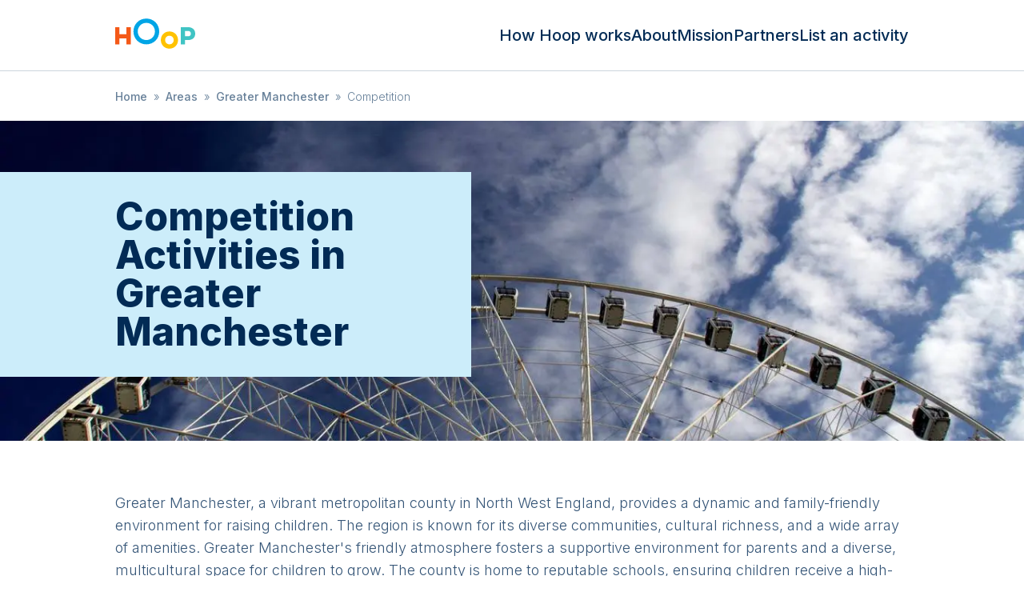

--- FILE ---
content_type: text/html; charset=utf-8
request_url: https://hoop.co.uk/areas/greater-manchester/competition/
body_size: 20367
content:
<!DOCTYPE html><html lang="en" class="text-gray-900 leading-tight font-sans font-thin"><head><meta charSet="utf-8"/><meta name="viewport" content="width=device-width, user-scalable=no"/><title>Kids Competition Activities in Greater Manchester | Hoop</title><meta name="description" content="Explore the best kid-friendly events and classes in Greater Manchester right now and spend an amazing day together. We’re powered by our partner organisers an…"/><link rel="canonical" href="https://hoop.co.uk/areas/greater-manchester/competition/"/><meta property="og:url" content="https://hoop.co.uk/areas/greater-manchester/competition/"/><meta property="og:type" content="website"/><meta property="og:title" content="Kids Competition Activities in Greater Manchester | Hoop"/><meta property="og:site_name" content="Hoop"/><meta property="og:description" content="Explore the best kid-friendly events and classes in Greater Manchester right now and spend an amazing day together. We’re powered by our partner organisers an…"/><meta property="og:image" content="https://uploads.hoop.co.uk/e8f8bd1c4a359278bbaf986618a5f1b2_1360x800q70.jpg"/><meta property="og:image:alt" content="Hoop banner"/><meta name="twitter:card" content="summary_large_image"/><meta name="twitter:site" content="@hoop"/><meta property="twitter:domain" content="hoop.co.uk"/><meta property="twitter:url" content="https://hoop.co.uk/areas/greater-manchester/competition/"/><meta name="twitter:title" content="Kids Competition Activities in Greater Manchester | Hoop"/><meta name="twitter:description" content="Explore the best kid-friendly events and classes in Greater Manchester right now and spend an amazing day together. We’re powered by our partner organisers an…"/><meta name="twitter:image" content="https://uploads.hoop.co.uk/e8f8bd1c4a359278bbaf986618a5f1b2_1360x800q70.jpg"/><meta name="twitter:image:alt" content="Hoop"/><link rel="preload" as="image" imageSrcSet="/_next/image/?url=https%3A%2F%2Fuploads.hoop.co.uk%2Fe8f8bd1c4a359278bbaf986618a5f1b2_1360x800q70.jpg&amp;w=640&amp;q=75 640w, /_next/image/?url=https%3A%2F%2Fuploads.hoop.co.uk%2Fe8f8bd1c4a359278bbaf986618a5f1b2_1360x800q70.jpg&amp;w=750&amp;q=75 750w, /_next/image/?url=https%3A%2F%2Fuploads.hoop.co.uk%2Fe8f8bd1c4a359278bbaf986618a5f1b2_1360x800q70.jpg&amp;w=828&amp;q=75 828w, /_next/image/?url=https%3A%2F%2Fuploads.hoop.co.uk%2Fe8f8bd1c4a359278bbaf986618a5f1b2_1360x800q70.jpg&amp;w=1080&amp;q=75 1080w, /_next/image/?url=https%3A%2F%2Fuploads.hoop.co.uk%2Fe8f8bd1c4a359278bbaf986618a5f1b2_1360x800q70.jpg&amp;w=1200&amp;q=75 1200w, /_next/image/?url=https%3A%2F%2Fuploads.hoop.co.uk%2Fe8f8bd1c4a359278bbaf986618a5f1b2_1360x800q70.jpg&amp;w=1920&amp;q=75 1920w, /_next/image/?url=https%3A%2F%2Fuploads.hoop.co.uk%2Fe8f8bd1c4a359278bbaf986618a5f1b2_1360x800q70.jpg&amp;w=2048&amp;q=75 2048w, /_next/image/?url=https%3A%2F%2Fuploads.hoop.co.uk%2Fe8f8bd1c4a359278bbaf986618a5f1b2_1360x800q70.jpg&amp;w=3840&amp;q=75 3840w" imageSizes="100vw" fetchpriority="high"/><meta name="next-head-count" content="21"/><link rel="sitemap" type="application/xml" title="Sitemap" href="/sitemap.xml"/><link rel="icon" type="image/png" href="/public/images/icon.png"/><link rel="apple-touch-icon" sizes="144x144" href="/public/images/hoop-icon-144.png"/><link rel="apple-touch-icon" sizes="114x114" href="/public/images/hoop-icon-114.png"/><link rel="apple-touch-icon" sizes="72x72" href="/public/images/hoop-icon-72.png"/><link rel="apple-touch-icon" href="/public/images/hoop-icon-57.png"/><link rel="preconnect" href="https://fonts.googleapis.com"/><link rel="preconnect" href="https://fonts.gstatic.com" crossorigin="true"/><meta name="referrer" content="origin"/><meta name="theme-color" content="rgb(17, 24, 39)"/><link rel="preconnect" href="https://fonts.gstatic.com" crossorigin /><link rel="preload" href="/_next/static/css/b0e227f90f87ceb0.css" as="style"/><link rel="stylesheet" href="/_next/static/css/b0e227f90f87ceb0.css" data-n-g=""/><noscript data-n-css=""></noscript><script defer="" nomodule="" src="/_next/static/chunks/polyfills-c67a75d1b6f99dc8.js"></script><script src="/_next/static/chunks/webpack-2555a4296ab7a1b2.js" defer=""></script><script src="/_next/static/chunks/framework-0c7baedefba6b077.js" defer=""></script><script src="/_next/static/chunks/main-ebf76d91ed186e00.js" defer=""></script><script src="/_next/static/chunks/pages/_app-00a10013d673de5f.js" defer=""></script><script src="/_next/static/chunks/671-2a506014f633a508.js" defer=""></script><script src="/_next/static/chunks/805-4adc7da17fe5c548.js" defer=""></script><script src="/_next/static/chunks/309-7a15e6aa97030761.js" defer=""></script><script src="/_next/static/chunks/360-e300f68a35e8d089.js" defer=""></script><script src="/_next/static/chunks/488-abc8f797cd3e67d7.js" defer=""></script><script src="/_next/static/chunks/pages/areas/%5B...slug%5D-44300f5aee42d4e9.js" defer=""></script><script src="/_next/static/7XhP-SMHsT8FHu_yrAQrQ/_buildManifest.js" defer=""></script><script src="/_next/static/7XhP-SMHsT8FHu_yrAQrQ/_ssgManifest.js" defer=""></script><style data-href="https://fonts.googleapis.com/css2?family=Inter:wght@300;500;800;900&display=swap">@font-face{font-family:'Inter';font-style:normal;font-weight:300;font-display:swap;src:url(https://fonts.gstatic.com/l/font?kit=UcCO3FwrK3iLTeHuS_nVMrMxCp50SjIw2boKoduKmMEVuOKfMZs&skey=c491285d6722e4fa&v=v20) format('woff')}@font-face{font-family:'Inter';font-style:normal;font-weight:500;font-display:swap;src:url(https://fonts.gstatic.com/l/font?kit=UcCO3FwrK3iLTeHuS_nVMrMxCp50SjIw2boKoduKmMEVuI6fMZs&skey=c491285d6722e4fa&v=v20) format('woff')}@font-face{font-family:'Inter';font-style:normal;font-weight:800;font-display:swap;src:url(https://fonts.gstatic.com/l/font?kit=UcCO3FwrK3iLTeHuS_nVMrMxCp50SjIw2boKoduKmMEVuDyYMZs&skey=c491285d6722e4fa&v=v20) format('woff')}@font-face{font-family:'Inter';font-style:normal;font-weight:900;font-display:swap;src:url(https://fonts.gstatic.com/l/font?kit=UcCO3FwrK3iLTeHuS_nVMrMxCp50SjIw2boKoduKmMEVuBWYMZs&skey=c491285d6722e4fa&v=v20) format('woff')}@font-face{font-family:'Inter';font-style:normal;font-weight:300;font-display:swap;src:url(https://fonts.gstatic.com/s/inter/v20/UcC73FwrK3iLTeHuS_nVMrMxCp50SjIa2JL7W0Q5n-wU.woff2) format('woff2');unicode-range:U+0460-052F,U+1C80-1C8A,U+20B4,U+2DE0-2DFF,U+A640-A69F,U+FE2E-FE2F}@font-face{font-family:'Inter';font-style:normal;font-weight:300;font-display:swap;src:url(https://fonts.gstatic.com/s/inter/v20/UcC73FwrK3iLTeHuS_nVMrMxCp50SjIa0ZL7W0Q5n-wU.woff2) format('woff2');unicode-range:U+0301,U+0400-045F,U+0490-0491,U+04B0-04B1,U+2116}@font-face{font-family:'Inter';font-style:normal;font-weight:300;font-display:swap;src:url(https://fonts.gstatic.com/s/inter/v20/UcC73FwrK3iLTeHuS_nVMrMxCp50SjIa2ZL7W0Q5n-wU.woff2) format('woff2');unicode-range:U+1F00-1FFF}@font-face{font-family:'Inter';font-style:normal;font-weight:300;font-display:swap;src:url(https://fonts.gstatic.com/s/inter/v20/UcC73FwrK3iLTeHuS_nVMrMxCp50SjIa1pL7W0Q5n-wU.woff2) format('woff2');unicode-range:U+0370-0377,U+037A-037F,U+0384-038A,U+038C,U+038E-03A1,U+03A3-03FF}@font-face{font-family:'Inter';font-style:normal;font-weight:300;font-display:swap;src:url(https://fonts.gstatic.com/s/inter/v20/UcC73FwrK3iLTeHuS_nVMrMxCp50SjIa2pL7W0Q5n-wU.woff2) format('woff2');unicode-range:U+0102-0103,U+0110-0111,U+0128-0129,U+0168-0169,U+01A0-01A1,U+01AF-01B0,U+0300-0301,U+0303-0304,U+0308-0309,U+0323,U+0329,U+1EA0-1EF9,U+20AB}@font-face{font-family:'Inter';font-style:normal;font-weight:300;font-display:swap;src:url(https://fonts.gstatic.com/s/inter/v20/UcC73FwrK3iLTeHuS_nVMrMxCp50SjIa25L7W0Q5n-wU.woff2) format('woff2');unicode-range:U+0100-02BA,U+02BD-02C5,U+02C7-02CC,U+02CE-02D7,U+02DD-02FF,U+0304,U+0308,U+0329,U+1D00-1DBF,U+1E00-1E9F,U+1EF2-1EFF,U+2020,U+20A0-20AB,U+20AD-20C0,U+2113,U+2C60-2C7F,U+A720-A7FF}@font-face{font-family:'Inter';font-style:normal;font-weight:300;font-display:swap;src:url(https://fonts.gstatic.com/s/inter/v20/UcC73FwrK3iLTeHuS_nVMrMxCp50SjIa1ZL7W0Q5nw.woff2) format('woff2');unicode-range:U+0000-00FF,U+0131,U+0152-0153,U+02BB-02BC,U+02C6,U+02DA,U+02DC,U+0304,U+0308,U+0329,U+2000-206F,U+20AC,U+2122,U+2191,U+2193,U+2212,U+2215,U+FEFF,U+FFFD}@font-face{font-family:'Inter';font-style:normal;font-weight:500;font-display:swap;src:url(https://fonts.gstatic.com/s/inter/v20/UcC73FwrK3iLTeHuS_nVMrMxCp50SjIa2JL7W0Q5n-wU.woff2) format('woff2');unicode-range:U+0460-052F,U+1C80-1C8A,U+20B4,U+2DE0-2DFF,U+A640-A69F,U+FE2E-FE2F}@font-face{font-family:'Inter';font-style:normal;font-weight:500;font-display:swap;src:url(https://fonts.gstatic.com/s/inter/v20/UcC73FwrK3iLTeHuS_nVMrMxCp50SjIa0ZL7W0Q5n-wU.woff2) format('woff2');unicode-range:U+0301,U+0400-045F,U+0490-0491,U+04B0-04B1,U+2116}@font-face{font-family:'Inter';font-style:normal;font-weight:500;font-display:swap;src:url(https://fonts.gstatic.com/s/inter/v20/UcC73FwrK3iLTeHuS_nVMrMxCp50SjIa2ZL7W0Q5n-wU.woff2) format('woff2');unicode-range:U+1F00-1FFF}@font-face{font-family:'Inter';font-style:normal;font-weight:500;font-display:swap;src:url(https://fonts.gstatic.com/s/inter/v20/UcC73FwrK3iLTeHuS_nVMrMxCp50SjIa1pL7W0Q5n-wU.woff2) format('woff2');unicode-range:U+0370-0377,U+037A-037F,U+0384-038A,U+038C,U+038E-03A1,U+03A3-03FF}@font-face{font-family:'Inter';font-style:normal;font-weight:500;font-display:swap;src:url(https://fonts.gstatic.com/s/inter/v20/UcC73FwrK3iLTeHuS_nVMrMxCp50SjIa2pL7W0Q5n-wU.woff2) format('woff2');unicode-range:U+0102-0103,U+0110-0111,U+0128-0129,U+0168-0169,U+01A0-01A1,U+01AF-01B0,U+0300-0301,U+0303-0304,U+0308-0309,U+0323,U+0329,U+1EA0-1EF9,U+20AB}@font-face{font-family:'Inter';font-style:normal;font-weight:500;font-display:swap;src:url(https://fonts.gstatic.com/s/inter/v20/UcC73FwrK3iLTeHuS_nVMrMxCp50SjIa25L7W0Q5n-wU.woff2) format('woff2');unicode-range:U+0100-02BA,U+02BD-02C5,U+02C7-02CC,U+02CE-02D7,U+02DD-02FF,U+0304,U+0308,U+0329,U+1D00-1DBF,U+1E00-1E9F,U+1EF2-1EFF,U+2020,U+20A0-20AB,U+20AD-20C0,U+2113,U+2C60-2C7F,U+A720-A7FF}@font-face{font-family:'Inter';font-style:normal;font-weight:500;font-display:swap;src:url(https://fonts.gstatic.com/s/inter/v20/UcC73FwrK3iLTeHuS_nVMrMxCp50SjIa1ZL7W0Q5nw.woff2) format('woff2');unicode-range:U+0000-00FF,U+0131,U+0152-0153,U+02BB-02BC,U+02C6,U+02DA,U+02DC,U+0304,U+0308,U+0329,U+2000-206F,U+20AC,U+2122,U+2191,U+2193,U+2212,U+2215,U+FEFF,U+FFFD}@font-face{font-family:'Inter';font-style:normal;font-weight:800;font-display:swap;src:url(https://fonts.gstatic.com/s/inter/v20/UcC73FwrK3iLTeHuS_nVMrMxCp50SjIa2JL7W0Q5n-wU.woff2) format('woff2');unicode-range:U+0460-052F,U+1C80-1C8A,U+20B4,U+2DE0-2DFF,U+A640-A69F,U+FE2E-FE2F}@font-face{font-family:'Inter';font-style:normal;font-weight:800;font-display:swap;src:url(https://fonts.gstatic.com/s/inter/v20/UcC73FwrK3iLTeHuS_nVMrMxCp50SjIa0ZL7W0Q5n-wU.woff2) format('woff2');unicode-range:U+0301,U+0400-045F,U+0490-0491,U+04B0-04B1,U+2116}@font-face{font-family:'Inter';font-style:normal;font-weight:800;font-display:swap;src:url(https://fonts.gstatic.com/s/inter/v20/UcC73FwrK3iLTeHuS_nVMrMxCp50SjIa2ZL7W0Q5n-wU.woff2) format('woff2');unicode-range:U+1F00-1FFF}@font-face{font-family:'Inter';font-style:normal;font-weight:800;font-display:swap;src:url(https://fonts.gstatic.com/s/inter/v20/UcC73FwrK3iLTeHuS_nVMrMxCp50SjIa1pL7W0Q5n-wU.woff2) format('woff2');unicode-range:U+0370-0377,U+037A-037F,U+0384-038A,U+038C,U+038E-03A1,U+03A3-03FF}@font-face{font-family:'Inter';font-style:normal;font-weight:800;font-display:swap;src:url(https://fonts.gstatic.com/s/inter/v20/UcC73FwrK3iLTeHuS_nVMrMxCp50SjIa2pL7W0Q5n-wU.woff2) format('woff2');unicode-range:U+0102-0103,U+0110-0111,U+0128-0129,U+0168-0169,U+01A0-01A1,U+01AF-01B0,U+0300-0301,U+0303-0304,U+0308-0309,U+0323,U+0329,U+1EA0-1EF9,U+20AB}@font-face{font-family:'Inter';font-style:normal;font-weight:800;font-display:swap;src:url(https://fonts.gstatic.com/s/inter/v20/UcC73FwrK3iLTeHuS_nVMrMxCp50SjIa25L7W0Q5n-wU.woff2) format('woff2');unicode-range:U+0100-02BA,U+02BD-02C5,U+02C7-02CC,U+02CE-02D7,U+02DD-02FF,U+0304,U+0308,U+0329,U+1D00-1DBF,U+1E00-1E9F,U+1EF2-1EFF,U+2020,U+20A0-20AB,U+20AD-20C0,U+2113,U+2C60-2C7F,U+A720-A7FF}@font-face{font-family:'Inter';font-style:normal;font-weight:800;font-display:swap;src:url(https://fonts.gstatic.com/s/inter/v20/UcC73FwrK3iLTeHuS_nVMrMxCp50SjIa1ZL7W0Q5nw.woff2) format('woff2');unicode-range:U+0000-00FF,U+0131,U+0152-0153,U+02BB-02BC,U+02C6,U+02DA,U+02DC,U+0304,U+0308,U+0329,U+2000-206F,U+20AC,U+2122,U+2191,U+2193,U+2212,U+2215,U+FEFF,U+FFFD}@font-face{font-family:'Inter';font-style:normal;font-weight:900;font-display:swap;src:url(https://fonts.gstatic.com/s/inter/v20/UcC73FwrK3iLTeHuS_nVMrMxCp50SjIa2JL7W0Q5n-wU.woff2) format('woff2');unicode-range:U+0460-052F,U+1C80-1C8A,U+20B4,U+2DE0-2DFF,U+A640-A69F,U+FE2E-FE2F}@font-face{font-family:'Inter';font-style:normal;font-weight:900;font-display:swap;src:url(https://fonts.gstatic.com/s/inter/v20/UcC73FwrK3iLTeHuS_nVMrMxCp50SjIa0ZL7W0Q5n-wU.woff2) format('woff2');unicode-range:U+0301,U+0400-045F,U+0490-0491,U+04B0-04B1,U+2116}@font-face{font-family:'Inter';font-style:normal;font-weight:900;font-display:swap;src:url(https://fonts.gstatic.com/s/inter/v20/UcC73FwrK3iLTeHuS_nVMrMxCp50SjIa2ZL7W0Q5n-wU.woff2) format('woff2');unicode-range:U+1F00-1FFF}@font-face{font-family:'Inter';font-style:normal;font-weight:900;font-display:swap;src:url(https://fonts.gstatic.com/s/inter/v20/UcC73FwrK3iLTeHuS_nVMrMxCp50SjIa1pL7W0Q5n-wU.woff2) format('woff2');unicode-range:U+0370-0377,U+037A-037F,U+0384-038A,U+038C,U+038E-03A1,U+03A3-03FF}@font-face{font-family:'Inter';font-style:normal;font-weight:900;font-display:swap;src:url(https://fonts.gstatic.com/s/inter/v20/UcC73FwrK3iLTeHuS_nVMrMxCp50SjIa2pL7W0Q5n-wU.woff2) format('woff2');unicode-range:U+0102-0103,U+0110-0111,U+0128-0129,U+0168-0169,U+01A0-01A1,U+01AF-01B0,U+0300-0301,U+0303-0304,U+0308-0309,U+0323,U+0329,U+1EA0-1EF9,U+20AB}@font-face{font-family:'Inter';font-style:normal;font-weight:900;font-display:swap;src:url(https://fonts.gstatic.com/s/inter/v20/UcC73FwrK3iLTeHuS_nVMrMxCp50SjIa25L7W0Q5n-wU.woff2) format('woff2');unicode-range:U+0100-02BA,U+02BD-02C5,U+02C7-02CC,U+02CE-02D7,U+02DD-02FF,U+0304,U+0308,U+0329,U+1D00-1DBF,U+1E00-1E9F,U+1EF2-1EFF,U+2020,U+20A0-20AB,U+20AD-20C0,U+2113,U+2C60-2C7F,U+A720-A7FF}@font-face{font-family:'Inter';font-style:normal;font-weight:900;font-display:swap;src:url(https://fonts.gstatic.com/s/inter/v20/UcC73FwrK3iLTeHuS_nVMrMxCp50SjIa1ZL7W0Q5nw.woff2) format('woff2');unicode-range:U+0000-00FF,U+0131,U+0152-0153,U+02BB-02BC,U+02C6,U+02DA,U+02DC,U+0304,U+0308,U+0329,U+2000-206F,U+20AC,U+2122,U+2191,U+2193,U+2212,U+2215,U+FEFF,U+FFFD}</style></head><body class="bg-white font-sans"><div id="__next"><style>
    #nprogress {
      pointer-events: none;
    }
    #nprogress .bar {
      background: #66c9f0;
      position: fixed;
      z-index: 9999;
      top: 0;
      left: 0;
      width: 100%;
      height: 3px;
    }
    #nprogress .peg {
      display: block;
      position: absolute;
      right: 0px;
      width: 100px;
      height: 100%;
      box-shadow: 0 0 10px #66c9f0, 0 0 5px #66c9f0;
      opacity: 1;
      -webkit-transform: rotate(3deg) translate(0px, -4px);
      -ms-transform: rotate(3deg) translate(0px, -4px);
      transform: rotate(3deg) translate(0px, -4px);
    }
    #nprogress .spinner {
      display: block;
      position: fixed;
      z-index: 1031;
      top: 15px;
      right: 15px;
    }
    #nprogress .spinner-icon {
      width: 18px;
      height: 18px;
      box-sizing: border-box;
      border: solid 2px transparent;
      border-top-color: #66c9f0;
      border-left-color: #66c9f0;
      border-radius: 50%;
      -webkit-animation: nprogresss-spinner 400ms linear infinite;
      animation: nprogress-spinner 400ms linear infinite;
    }
    .nprogress-custom-parent {
      overflow: hidden;
      position: relative;
    }
    .nprogress-custom-parent #nprogress .spinner,
    .nprogress-custom-parent #nprogress .bar {
      position: absolute;
    }
    @-webkit-keyframes nprogress-spinner {
      0% {
        -webkit-transform: rotate(0deg);
      }
      100% {
        -webkit-transform: rotate(360deg);
      }
    }
    @keyframes nprogress-spinner {
      0% {
        transform: rotate(0deg);
      }
      100% {
        transform: rotate(360deg);
      }
    }
  </style><div class="flex flex-col"><div><div class="top-0 left-0 bg-black w-full h-full transition-opacity duration-200 z-40 overscroll-contain hidden opacity-0"></div><div class="bg-white w-72 h-full flex flex-col justify-between fixed top-0 z-50 transition-all duration-200 pt-28 px-6 pb-5 sm:hidden -left-72"><nav class="list-none sm:flex leading-none text-base"><li class="mx-0 my-0 mb-6"><a class="text-gray-500 hover:text-blue-700" href="/how-hoop-works/">How Hoop works</a></li><li class="mx-0 my-0 mb-6"><a class="text-gray-500 hover:text-blue-700" href="/about/">About</a></li><li class="mx-0 my-0 mb-6"><a class="text-gray-500 hover:text-blue-700" href="/mission/">Mission</a></li><li class="mx-0 my-0 mb-6"><a class="text-gray-500 hover:text-blue-700" href="/partners/">Partners</a></li><li class="mx-0 my-0 mb-6"><a class="text-gray-500 hover:text-blue-700" href="/organisers/">List an activity</a></li></nav><div class="text-xs text-gray-300">© <!-- -->2026<!-- --> Hoop Health Ltd. All rights reserved.</div></div><header class="bg-white border-b border-gray-100 z-50 relative"><div class="max-w-screen-lg mx-auto py-4 px-4 flex justify-center sm:justify-between z-20"><a class="cursor-pointer" href="/"><svg xmlns="http://www.w3.org/2000/svg" viewBox="0 0 149 56" alt="Hoop logo" class="w-[75px] h-[42px] sm:w-[100px] sm:h-[56px] sm:pb-1"><path d="M36.827 43.224h-4.574v-6.231H24.82v6.23h-4.574V25.098h4.574v7.364h7.433v-7.364h4.574v18.127" style="fill:#f45918;fill-rule:evenodd;stroke:none;stroke-width:1" transform="matrix(1.74898 0 0 1.76538 -35.41 -28.306)"></path><path d="M67.13 29.629c0 7.624-5.86 13.595-13.722 13.595-7.824 0-13.722-5.971-13.722-13.595 0-7.624 5.898-13.595 13.722-13.595 7.862 0 13.722 5.971 13.722 13.595zm-4.574 0c0-4.936-3.81-9.063-9.148-9.063-5.338 0-9.148 4.127-9.148 9.063 0 4.935 3.81 9.063 9.148 9.063 5.338 0 9.148-4.128 9.148-9.063z" style="fill:#00a5e6;fill-rule:evenodd;stroke:none;stroke-width:1" transform="matrix(1.74898 0 0 1.76538 -35.41 -28.306)"></path><path d="M87.142 38.692c0 5.129-3.86 9.063-9.148 9.063-5.263 0-9.148-3.934-9.148-9.063 0-5.128 3.885-9.063 9.148-9.063 5.289 0 9.148 3.935 9.148 9.063zm-4.574 0c0-2.49-1.881-4.532-4.574-4.532-2.693 0-4.574 2.042-4.574 4.532s1.88 4.532 4.574 4.532c2.693 0 4.574-2.042 4.574-4.532z" style="fill:#ffc200;fill-rule:evenodd;stroke:none;stroke-width:1" transform="matrix(1.74898 0 0 1.76538 -35.41 -28.306)"></path><path d="M97.792 25.097c4.64 0 7.647 2.713 7.647 6.798 0 4.245-2.77 6.797-7.647 6.797h-3.217v4.532h-4.574V25.097h7.79zm0 9.63c1.966 0 3.072-1.044 3.072-2.832 0-1.629-1.106-2.833-3.072-2.833h-3.217v5.665h3.217z" style="fill:#40c4c4;fill-rule:evenodd;stroke:none;stroke-width:1" transform="matrix(1.74898 0 0 1.76538 -35.41 -28.306)"></path></svg></a><nav class="hidden list-none sm:flex sm:gap-6 sm:items-center leading-none text-base sm:text-xl"><li class="m-0 p-0"><a class="text-gray-500 hover:text-blue-700" href="/how-hoop-works/">How Hoop works</a></li><li class="m-0 p-0"><a class="text-gray-500 hover:text-blue-700" href="/about/">About</a></li><li class="m-0 p-0"><a class="text-gray-500 hover:text-blue-700" href="/mission/">Mission</a></li><li class="m-0 p-0"><a class="text-gray-500 hover:text-blue-700" href="/partners/">Partners</a></li><li class="m-0 p-0"><a class="text-gray-500 hover:text-blue-700" href="/organisers/">List an activity</a></li></nav><div class="absolute sm:hidden top-3 left-3 z-10"><div class="hamburger-react" aria-expanded="false" role="button" style="cursor:pointer;height:48px;position:relative;transition:0.4s cubic-bezier(0, 0, 0, 1);user-select:none;width:48px;outline:none;transform:none" tabindex="0"><div style="background:#00a5e6;height:2px;left:14px;position:absolute;width:20px;top:17px;transition:0.4s cubic-bezier(0, 0, 0, 1);transform:none"></div><div style="background:#00a5e6;height:2px;left:14px;position:absolute;width:20px;top:23px;transition:0.4s cubic-bezier(0, 0, 0, 1);transform:none"></div><div style="background:#00a5e6;height:2px;left:14px;position:absolute;width:20px;top:29px;transition:0.4s cubic-bezier(0, 0, 0, 1);transform:none"></div></div></div></div></header></div><div class="overflow-x-hidden"><div class="m-auto max-w-screen-lg py-2 sm:py-4 px-4"><ul class="list-none m-0 p-0 text-gray-300 line-clamp-1"><li class="text-sm inline-block mr-2"><a class="text-gray-300" href="/">Home</a></li><li class="text-sm inline-block mr-2"><span class="mr-2">»</span><a class="text-gray-300" href="/areas/">Areas</a></li><li class="text-sm inline-block mr-2"><span class="mr-2">»</span><a class="text-gray-300" href="/areas/greater-manchester/">Greater Manchester</a></li><li class="text-sm inline-block mr-2"><span class="mr-2">»</span>Competition</li></ul><script type="application/ld+json">{"@context":"https://schema.org","@type":"BreadcrumbList","itemListElement":[{"@type":"ListItem","position":1,"name":"Home","item":"https://hoop.co.uk/"},{"@type":"ListItem","position":2,"name":"Areas","item":"https://hoop.co.uk/areas/"},{"@type":"ListItem","position":3,"name":"Greater Manchester","item":"https://hoop.co.uk/areas/greater-manchester/"},{"@type":"ListItem","position":4,"name":"Competition"}]}</script></div><div><div class="flex justify-center items-center overflow-hidden h-[200px] sm:h-[400px]"><div class="w-full relative z-0 h-full"><img alt="Background image" fetchpriority="high" decoding="async" data-nimg="fill" class="object-cover" style="position:absolute;height:100%;width:100%;left:0;top:0;right:0;bottom:0;color:transparent" sizes="100vw" srcSet="/_next/image/?url=https%3A%2F%2Fuploads.hoop.co.uk%2Fe8f8bd1c4a359278bbaf986618a5f1b2_1360x800q70.jpg&amp;w=640&amp;q=75 640w, /_next/image/?url=https%3A%2F%2Fuploads.hoop.co.uk%2Fe8f8bd1c4a359278bbaf986618a5f1b2_1360x800q70.jpg&amp;w=750&amp;q=75 750w, /_next/image/?url=https%3A%2F%2Fuploads.hoop.co.uk%2Fe8f8bd1c4a359278bbaf986618a5f1b2_1360x800q70.jpg&amp;w=828&amp;q=75 828w, /_next/image/?url=https%3A%2F%2Fuploads.hoop.co.uk%2Fe8f8bd1c4a359278bbaf986618a5f1b2_1360x800q70.jpg&amp;w=1080&amp;q=75 1080w, /_next/image/?url=https%3A%2F%2Fuploads.hoop.co.uk%2Fe8f8bd1c4a359278bbaf986618a5f1b2_1360x800q70.jpg&amp;w=1200&amp;q=75 1200w, /_next/image/?url=https%3A%2F%2Fuploads.hoop.co.uk%2Fe8f8bd1c4a359278bbaf986618a5f1b2_1360x800q70.jpg&amp;w=1920&amp;q=75 1920w, /_next/image/?url=https%3A%2F%2Fuploads.hoop.co.uk%2Fe8f8bd1c4a359278bbaf986618a5f1b2_1360x800q70.jpg&amp;w=2048&amp;q=75 2048w, /_next/image/?url=https%3A%2F%2Fuploads.hoop.co.uk%2Fe8f8bd1c4a359278bbaf986618a5f1b2_1360x800q70.jpg&amp;w=3840&amp;q=75 3840w" src="/_next/image/?url=https%3A%2F%2Fuploads.hoop.co.uk%2Fe8f8bd1c4a359278bbaf986618a5f1b2_1360x800q70.jpg&amp;w=3840&amp;q=75"/><div class="inset-0 flex flex-col sm:flex-row items-center justify-between z-10 m-auto max-w-screen-lg py-16"><div class="z-20 shrink-0 w-2/3 sm:w-[45%] p-0 sm:ml-0 relative"><div class="bg-blue-100 p-8 pl-4 ml-0 hidden sm:block"><h2 class="sm:text-4xl lg:text-5xl leading-none font-extrabold my-0">Competition Activities in Greater Manchester</h2><div class="absolute top-0 bg-blue-100 h-full w-[5000px] left-[-5000px] hidden sm:block"></div></div></div></div></div></div></div><div><div class="flex justify-center items-center"><div class="w-full relative z-0 h-full"><div class="inset-0 flex flex-col sm:flex-row items-center justify-between z-10 m-auto max-w-screen-lg py-16"><div class="z-20 shrink-0 px-4 sm:w-full"><h1 class="mt-0 block sm:hidden">Greater Manchester</h1><div class="text-gray-400 text-lg"><p>Greater Manchester, a vibrant metropolitan county in North West England, provides a dynamic and family-friendly environment for raising children. The region is known for its diverse communities, cultural richness, and a wide array of amenities. Greater Manchester&#x27;s friendly atmosphere fosters a supportive environment for parents and a diverse, multicultural space for children to grow. The county is home to reputable schools, ensuring children receive a high-quality education, and its urban setting offers a plethora of cultural and recreational opportunities.</p><p>Families in Greater Manchester can enjoy a variety of activities that celebrate the region&#x27;s cultural diversity and provide opportunities for family outings. The city of Manchester itself offers world-class museums, such as the Museum of Science and Industry and the Manchester Museum, providing educational and entertaining experiences. The city&#x27;s parks, including Heaton Park and Platt Fields Park, offer green spaces for outdoor play, picnics, and family walks. Greater Manchester&#x27;s commitment to local events, community festivals, and farmers&#x27; markets adds to the vibrant social life, allowing families to connect with their neighbours and build lasting relationships. Overall, Greater Manchester&#x27;s combination of cultural vibrancy, educational opportunities, and community spirit make it an appealing and family-friendly place to call home.</p><p class="mt-10 text-sm">Photo courtesy of<!-- --> <a href="https://unsplash.com/@mihaly_koles">Mihály Köles</a></p></div><div class="align-baseline"><p class="text-gray-400 text-lg mt-12">This region has no activities currently listed. Check back soon, or help others by adding activities you know about via the app.</p></div><h2>Popular Activity Categories in <!-- -->Greater Manchester</h2><ul class="list-none m-0 p-0 sm:text-lg"><a href="/areas/greater-manchester/athletics/"><li class="inline-block px-4 py-2 mr-1 mb-1 flex-row rounded-full text-base bg-blue-100 text-blue-900 font-medium">Athletics</li></a><a href="/areas/greater-manchester/ballet/"><li class="inline-block px-4 py-2 mr-1 mb-1 flex-row rounded-full text-base bg-blue-100 text-blue-900 font-medium">Ballet</li></a><a href="/areas/greater-manchester/books-and-reading/"><li class="inline-block px-4 py-2 mr-1 mb-1 flex-row rounded-full text-base bg-blue-100 text-blue-900 font-medium">Books &amp; Reading</li></a><a href="/areas/greater-manchester/dance/"><li class="inline-block px-4 py-2 mr-1 mb-1 flex-row rounded-full text-base bg-blue-100 text-blue-900 font-medium">Dance</li></a><a href="/areas/greater-manchester/games/"><li class="inline-block px-4 py-2 mr-1 mb-1 flex-row rounded-full text-base bg-blue-100 text-blue-900 font-medium">Games</li></a><a href="/areas/greater-manchester/learning/"><li class="inline-block px-4 py-2 mr-1 mb-1 flex-row rounded-full text-base bg-blue-100 text-blue-900 font-medium">Learning</li></a><a href="/areas/greater-manchester/music-and-singing/"><li class="inline-block px-4 py-2 mr-1 mb-1 flex-row rounded-full text-base bg-blue-100 text-blue-900 font-medium">Music &amp; Singing</li></a><a href="/areas/greater-manchester/music-dance-and-drama/"><li class="inline-block px-4 py-2 mr-1 mb-1 flex-row rounded-full text-base bg-blue-100 text-blue-900 font-medium">Music, Dance &amp; Drama</li></a></ul><h2>Regions in <!-- -->Greater Manchester</h2><ul class="mt-2 mb-4"><li><a href="/areas/greater-manchester/bury/">Bury</a> <span class="text-sm text-gray-400">(<!-- -->543<!-- --> activities)</span></li><li><a href="/areas/greater-manchester/manchester/">Manchester</a> <span class="text-sm text-gray-400">(<!-- -->189<!-- --> activities)</span></li><li><a href="/areas/greater-manchester/trafford/">Trafford</a> <span class="text-sm text-gray-400">(<!-- -->513<!-- --> activities)</span></li></ul></div></div></div></div></div><div><div class="flex justify-center items-center"><div class="w-full relative z-0 h-full"><div class="inset-0 flex flex-col sm:flex-row items-center justify-between z-10 m-auto max-w-screen-lg py-16"><div class="z-20 shrink-0 px-4 sm:w-full"><h2 class="text-4xl mt-0 text-center">Download the app to view more activities</h2><div class="flex justify-center gap-x-4 sm:gap-x-8"><a href="https://apps.apple.com/gb/app/hoop/id996073365"><svg xmlns="http://www.w3.org/2000/svg" xml:space="preserve" width="160" height="46" alt="Apple App Store"><path d="M160 41.389A4.607 4.607 0 0 1 155.393 46H4.613A4.613 4.613 0 0 1 0 41.389V4.617A4.619 4.619 0 0 1 4.613 0h150.778A4.612 4.612 0 0 1 160 4.617L160 41.39z"></path><path d="M30.128 19.784c-.029-3.223 2.639-4.791 2.761-4.864-1.511-2.203-3.853-2.504-4.676-2.528-1.967-.207-3.875 1.177-4.877 1.177-1.022 0-2.565-1.157-4.228-1.123-2.14.033-4.142 1.272-5.24 3.196-2.266 3.923-.576 9.688 1.595 12.859 1.086 1.553 2.355 3.287 4.016 3.226 1.625-.067 2.232-1.036 4.193-1.036 1.943 0 2.513 1.036 4.207.997 1.744-.028 2.842-1.56 3.89-3.127 1.255-1.78 1.759-3.533 1.779-3.623-.041-.014-3.387-1.291-3.42-5.154zM26.928 10.306c.874-1.093 1.472-2.58 1.306-4.089-1.265.056-2.847.875-3.758 1.944-.806.942-1.526 2.486-1.34 3.938 1.421.106 2.88-.717 3.792-1.793zM53.645 31.504h-2.271l-1.244-3.909h-4.324l-1.185 3.909H42.41l4.284-13.308h2.646l4.305 13.308zm-3.89-5.549L48.63 22.48c-.119-.355-.342-1.191-.671-2.507h-.04a96.75 96.75 0 0 1-.632 2.507l-1.105 3.475h3.573zM64.662 26.588c0 1.632-.441 2.922-1.323 3.869-.79.843-1.771 1.264-2.942 1.264-1.264 0-2.172-.454-2.725-1.362h-.04v5.055H55.5V25.067c0-1.026-.027-2.079-.079-3.159h1.875l.119 1.521h.04c.711-1.146 1.79-1.718 3.238-1.718 1.132 0 2.077.447 2.833 1.342.758.896 1.136 2.074 1.136 3.535zm-2.172.078c0-.934-.21-1.704-.632-2.31-.461-.632-1.08-.948-1.856-.948-.526 0-1.004.176-1.431.523-.428.35-.708.807-.839 1.373-.066.264-.099.48-.099.65v1.6c0 .698.214 1.287.642 1.768.428.481.984.721 1.668.721.803 0 1.428-.31 1.875-.928.448-.619.672-1.435.672-2.449zM75.699 26.588c0 1.632-.441 2.922-1.324 3.869-.789.843-1.77 1.264-2.941 1.264-1.264 0-2.172-.454-2.724-1.362h-.04v5.055h-2.132V25.067c0-1.026-.027-2.079-.079-3.159h1.875l.119 1.521h.04c.71-1.146 1.789-1.718 3.238-1.718 1.131 0 2.076.447 2.834 1.342.755.896 1.134 2.074 1.134 3.535zm-2.172.078c0-.934-.211-1.704-.633-2.31-.461-.632-1.078-.948-1.855-.948a2.22 2.22 0 0 0-1.432.523c-.428.35-.707.807-.838 1.373-.065.264-.099.48-.099.65v1.6c0 .698.214 1.287.64 1.768.428.48.984.721 1.67.721.803 0 1.428-.31 1.875-.928.448-.619.672-1.435.672-2.449zM88.039 27.772c0 1.132-.393 2.053-1.182 2.764-.867.777-2.074 1.165-3.625 1.165-1.432 0-2.58-.276-3.449-.829l.494-1.777c.936.566 1.963.85 3.082.85.803 0 1.428-.182 1.877-.544.447-.362.67-.848.67-1.454 0-.54-.184-.995-.553-1.364-.367-.369-.98-.712-1.836-1.029-2.33-.869-3.494-2.142-3.494-3.816 0-1.094.408-1.991 1.225-2.689.814-.699 1.9-1.048 3.258-1.048 1.211 0 2.217.211 3.02.632l-.533 1.738c-.75-.408-1.598-.612-2.547-.612-.75 0-1.336.185-1.756.553a1.58 1.58 0 0 0-.533 1.205c0 .526.203.961.611 1.303.355.316 1 .658 1.936 1.027 1.145.461 1.986 1 2.527 1.618.539.616.808 1.387.808 2.307zM95.088 23.508h-2.35v4.659c0 1.185.414 1.777 1.244 1.777.381 0 .697-.033.947-.099l.059 1.619c-.42.157-.973.236-1.658.236-.842 0-1.5-.257-1.975-.77-.473-.514-.711-1.376-.711-2.587v-4.837h-1.4v-1.6h1.4v-1.757l2.094-.632v2.389h2.35v1.602zM105.691 26.627c0 1.475-.422 2.686-1.264 3.633-.883.975-2.055 1.461-3.516 1.461-1.408 0-2.529-.467-3.365-1.401-.836-.934-1.254-2.113-1.254-3.534 0-1.487.43-2.705 1.293-3.652.861-.948 2.023-1.422 3.484-1.422 1.408 0 2.541.467 3.396 1.402.818.907 1.226 2.078 1.226 3.513zm-2.212.069c0-.885-.189-1.644-.572-2.277-.447-.766-1.086-1.148-1.914-1.148-.857 0-1.508.383-1.955 1.148-.383.634-.572 1.405-.572 2.317 0 .885.189 1.644.572 2.276.461.766 1.105 1.148 1.936 1.148.814 0 1.453-.39 1.914-1.168.393-.645.591-1.412.591-2.296zM112.621 23.783a3.702 3.702 0 0 0-.672-.059c-.75 0-1.33.283-1.738.85-.355.5-.533 1.132-.533 1.895v5.035h-2.131l.02-6.574c0-1.106-.027-2.113-.08-3.021h1.857l.078 1.836h.059c.225-.631.58-1.139 1.066-1.52a2.578 2.578 0 0 1 1.541-.514c.197 0 .375.014.533.039v2.033zM122.156 26.252a5 5 0 0 1-.078.967h-6.396c.025.948.334 1.673.928 2.173.539.447 1.236.671 2.092.671.947 0 1.811-.151 2.588-.454l.334 1.48c-.908.396-1.98.593-3.217.593-1.488 0-2.656-.438-3.506-1.313-.848-.875-1.273-2.05-1.273-3.524 0-1.447.395-2.652 1.186-3.613.828-1.026 1.947-1.539 3.355-1.539 1.383 0 2.43.513 3.141 1.539.563.815.846 1.823.846 3.02zm-2.033-.553c.014-.632-.125-1.178-.414-1.639-.369-.593-.936-.889-1.699-.889-.697 0-1.264.289-1.697.869-.355.461-.566 1.014-.631 1.658h4.441zM49.05 10.009c0 1.177-.353 2.063-1.058 2.658-.653.549-1.581.824-2.783.824-.596 0-1.106-.026-1.533-.078V6.982c.557-.09 1.157-.136 1.805-.136 1.145 0 2.008.249 2.59.747.652.563.979 1.368.979 2.416zm-1.105.029c0-.763-.202-1.348-.606-1.756-.404-.407-.994-.611-1.771-.611-.33 0-.611.022-.844.068v4.889c.129.02.365.029.708.029.802 0 1.421-.223 1.857-.669.436-.446.656-1.096.656-1.95zM54.909 11.037c0 .725-.207 1.319-.621 1.785-.434.479-1.009.718-1.727.718-.692 0-1.243-.229-1.654-.689-.41-.459-.615-1.038-.615-1.736 0-.73.211-1.329.635-1.794.424-.465.994-.698 1.712-.698.692 0 1.248.229 1.669.688.4.446.601 1.022.601 1.726zm-1.087.034c0-.435-.094-.808-.281-1.119-.22-.376-.533-.564-.94-.564-.421 0-.741.188-.961.564-.188.311-.281.69-.281 1.138 0 .435.094.808.281 1.119.227.376.543.564.951.564.4 0 .714-.191.94-.574.194-.317.291-.693.291-1.128zM62.765 8.719l-1.475 4.714h-.96l-.611-2.047a15.32 15.32 0 0 1-.379-1.523h-.019a11.15 11.15 0 0 1-.379 1.523l-.649 2.047h-.971l-1.387-4.714h1.077l.533 2.241c.129.53.235 1.035.32 1.513h.019c.078-.394.207-.896.389-1.503l.669-2.25h.854l.641 2.202c.155.537.281 1.054.378 1.552h.029c.071-.485.178-1.002.32-1.552l.572-2.202h1.029zM68.198 13.433H67.15v-2.7c0-.832-.316-1.248-.95-1.248a.946.946 0 0 0-.757.343 1.217 1.217 0 0 0-.291.808v2.796h-1.048v-3.366c0-.414-.013-.863-.038-1.349h.921l.049.737h.029c.122-.229.304-.418.543-.569.284-.176.602-.265.95-.265.44 0 .806.142 1.097.427.362.349.543.87.543 1.562v2.824zM71.088 13.433h-1.047V6.556h1.047v6.877zM77.258 11.037c0 .725-.207 1.319-.621 1.785-.434.479-1.01.718-1.727.718-.693 0-1.244-.229-1.654-.689-.41-.459-.615-1.038-.615-1.736 0-.73.211-1.329.635-1.794.424-.465.994-.698 1.711-.698.693 0 1.248.229 1.67.688.4.446.601 1.022.601 1.726zm-1.088.034c0-.435-.094-.808-.281-1.119-.219-.376-.533-.564-.939-.564-.422 0-.742.188-.961.564-.188.311-.281.69-.281 1.138 0 .435.094.808.281 1.119.227.376.543.564.951.564.4 0 .713-.191.939-.574.195-.317.291-.693.291-1.128zM82.33 13.433h-.941l-.078-.543h-.029c-.322.433-.781.65-1.377.65-.445 0-.805-.143-1.076-.427a1.339 1.339 0 0 1-.369-.96c0-.576.24-1.015.723-1.319.482-.304 1.16-.453 2.033-.446V10.3c0-.621-.326-.931-.979-.931-.465 0-.875.117-1.229.349l-.213-.688c.438-.271.979-.407 1.617-.407 1.232 0 1.85.65 1.85 1.95v1.736c0 .471.023.846.068 1.124zm-1.088-1.62v-.727c-1.156-.02-1.734.297-1.734.95 0 .246.066.43.201.553a.733.733 0 0 0 .512.184c.23 0 .445-.073.641-.218a.893.893 0 0 0 .38-.742zM88.285 13.433h-.93l-.049-.757h-.029c-.297.576-.803.864-1.514.864-.568 0-1.041-.223-1.416-.669-.375-.446-.562-1.025-.562-1.736 0-.763.203-1.381.611-1.853.395-.44.879-.66 1.455-.66.633 0 1.076.213 1.328.64h.02V6.556h1.049v5.607c0 .459.012.882.037 1.27zm-1.086-1.988v-.786a1.194 1.194 0 0 0-.408-.965 1.03 1.03 0 0 0-.701-.257c-.391 0-.697.155-.922.466-.223.311-.336.708-.336 1.193 0 .466.107.844.322 1.135.227.31.533.465.916.465.344 0 .619-.129.828-.388.202-.239.301-.527.301-.863zM97.248 11.037c0 .725-.207 1.319-.621 1.785-.434.479-1.008.718-1.727.718-.691 0-1.242-.229-1.654-.689-.41-.459-.615-1.038-.615-1.736 0-.73.211-1.329.635-1.794.424-.465.994-.698 1.713-.698.691 0 1.248.229 1.668.688.4.446.601 1.022.601 1.726zm-1.086.034c0-.435-.094-.808-.281-1.119-.221-.376-.533-.564-.941-.564-.42 0-.74.188-.961.564-.188.311-.281.69-.281 1.138 0 .435.094.808.281 1.119.227.376.543.564.951.564.4 0 .715-.191.941-.574.193-.317.291-.693.291-1.128zM102.883 13.433h-1.047v-2.7c0-.832-.316-1.248-.951-1.248a.942.942 0 0 0-.756.343 1.212 1.212 0 0 0-.291.808v2.796h-1.049v-3.366c0-.414-.012-.863-.037-1.349h.92l.049.737h.029a1.53 1.53 0 0 1 .543-.569c.285-.176.602-.265.951-.265.439 0 .805.142 1.096.427.363.349.543.87.543 1.562v2.824zM109.936 9.504h-1.154v2.29c0 .582.205.873.611.873.188 0 .344-.016.467-.049l.027.795c-.207.078-.479.117-.814.117-.414 0-.736-.126-.969-.378-.234-.252-.35-.676-.35-1.271V9.504h-.689v-.785h.689v-.864l1.027-.31v1.173h1.154v.786zM115.484 13.433h-1.049v-2.68c0-.845-.316-1.268-.949-1.268-.486 0-.818.245-1 .735a1.317 1.317 0 0 0-.049.377v2.835h-1.047V6.556h1.047v2.841h.02c.33-.517.803-.775 1.416-.775.434 0 .793.142 1.078.427.355.355.533.883.533 1.581v2.803zM121.207 10.853c0 .188-.014.346-.039.475h-3.143c.014.466.164.821.455 1.067.266.22.609.33 1.029.33.465 0 .889-.074 1.271-.223l.164.728c-.447.194-.973.291-1.582.291-.73 0-1.305-.215-1.721-.645-.418-.43-.625-1.007-.625-1.731 0-.711.193-1.303.582-1.775.406-.504.955-.756 1.648-.756.678 0 1.193.252 1.541.756.281.4.42.895.42 1.483zm-1-.271a1.411 1.411 0 0 0-.203-.805c-.182-.291-.459-.437-.834-.437a.995.995 0 0 0-.834.427 1.586 1.586 0 0 0-.311.815h2.182z" style="fill:#fff" transform="matrix(1.20394 0 0 1.20394 -1.072 -1.072)"></path></svg></a><a href="https://play.app.goo.gl/?link=https://play.google.com/store/apps/details?id=uk.co.hoop.android"><svg xmlns="http://www.w3.org/2000/svg" xml:space="preserve" width="160" height="46" alt="Google Play Store"><defs><linearGradient id="badge-google_svg__a" x1="727.492" x2="709.404" y1="886.949" y2="898.269" gradientTransform="scale(1 -1) rotate(-45 -1073.465 827.974)" gradientUnits="userSpaceOnUse"><stop offset="0" style="stop-color:#d7e69d"></stop><stop offset="0.446" style="stop-color:#94c4aa"></stop><stop offset="1" style="stop-color:#01a4b6"></stop></linearGradient><linearGradient id="badge-google_svg__b" x1="716.977" x2="740.428" y1="896.621" y2="890.491" gradientTransform="scale(1 -1) rotate(-45 -1073.465 827.974)" gradientUnits="userSpaceOnUse"><stop offset="0" style="stop-color:#ed277b"></stop><stop offset="0.019" style="stop-color:#ee2f7c"></stop><stop offset="0.704" style="stop-color:#f7bd81"></stop><stop offset="1" style="stop-color:#feeb74"></stop></linearGradient><linearGradient id="badge-google_svg__c" x1="730.067" x2="704.636" y1="878.363" y2="893.325" gradientTransform="scale(1 -1) rotate(-45 -1073.465 827.974)" gradientUnits="userSpaceOnUse"><stop offset="0" style="stop-color:#89cfbd"></stop><stop offset="0.091" style="stop-color:#7dbebb"></stop><stop offset="0.54" style="stop-color:#457cac"></stop><stop offset="0.852" style="stop-color:#1c5aa2"></stop><stop offset="1" style="stop-color:#084d9f"></stop></linearGradient><linearGradient id="badge-google_svg__d" x1="739.302" x2="723.642" y1="890.243" y2="869.612" gradientTransform="scale(1 -1) rotate(-45 -1073.465 827.974)" gradientUnits="userSpaceOnUse"><stop offset="0" style="stop-color:#f04a2b"></stop><stop offset="0.47" style="stop-color:#b54f6b"></stop><stop offset="0.835" style="stop-color:#8b5191"></stop><stop offset="1" style="stop-color:#7851a1"></stop></linearGradient><clipPath id="badge-google_svg__f" clipPathUnits="userSpaceOnUse"><path d="M0 368h1502V0H0v368Z"></path></clipPath><clipPath id="badge-google_svg__e" clipPathUnits="userSpaceOnUse"><path d="M0 368h1502V0H0v368Z"></path></clipPath></defs><path d="M133.787 35.268c0 2.116-1.71 3.83-3.827 3.83H4.722a3.831 3.831 0 0 1-3.832-3.83V4.725A3.836 3.836 0 0 1 4.722.89h125.237a3.83 3.83 0 0 1 3.827 3.835l.001 30.543z" style="opacity:1" transform="matrix(1.20394 0 0 1.20394 -1.072 -1.072)"></path><path d="m244.59 404.892-13.699-13.7h-.001l13.7 13.702-13.722 13.721 13.722-13.721 4.312 4.311h.002l-4.314-4.313 4.293-4.292h-.001z" style="fill:none" transform="matrix(.8468 0 0 .8468 -180.807 -316.332)"></path><path d="m248.882 400.6-16.726-9.197c-.473-.259-.912-.319-1.265-.21l13.7 13.699 4.291-4.292z" style="fill:url(#badge-google_svg__a)" transform="matrix(.8468 0 0 .8468 -180.807 -316.332)"></path><path d="m248.904 409.205 5.709-3.141c1.158-.64 1.158-1.679 0-2.314l-5.73-3.15-4.292 4.292 4.313 4.313z" style="fill:url(#badge-google_svg__b)" transform="matrix(.8468 0 0 .8468 -180.807 -316.332)"></path><path d="M230.89 391.192c-.508.159-.838.675-.838 1.454l.003 24.522c0 .77.32 1.277.813 1.446l13.723-13.723-13.701-13.699z" style="fill:url(#badge-google_svg__c)" transform="matrix(.8468 0 0 .8468 -180.807 -316.332)"></path><path d="M230.868 418.615c.357.121.804.063 1.288-.201l16.747-9.209-4.312-4.312-13.723 13.722z" style="fill:url(#badge-google_svg__d)" transform="matrix(.8468 0 0 .8468 -180.807 -316.332)"></path><g clip-path="url(#badge-google_svg__e)" style="fill:#fff" transform="matrix(.09398 0 0 -.09398 7.162 44.039)"><g style="fill:#fff"><path d="m-208.154-44.28 49.173 20.335c-5.101 8.573-13.325 11.23-20.365 11.23-18.705 0-31.533-20.752-28.808-31.564m-97.184-11.811c.239.708.617 2.288.875 3.878.06.253.1.495.07.514.318 1.872.467 3.792.457 5.76a33.426 33.426 0 0 1-.477 5.421c-.03.34-.08.67-.11.689A28.258 28.258 0 0 1-305.764-35c-4.177 12.664-15.314 21.673-28.321 21.566-16.527-.126-29.842-14.904-29.723-32.98.13-18.065 13.633-32.63 30.15-32.504 13.017.106 24.035 9.29 28.321 22.827m-117.22 9.89c0 15.613-11.267 32.815-30.837 32.815s-30.837-17.212-30.837-32.824c0-15.622 11.267-32.825 30.837-32.825s30.836 17.222 30.836 32.835m-119.935 0c0 15.612-11.267 32.814-30.837 32.814s-30.836-17.212-30.836-32.824c0-15.622 11.266-32.825 30.836-32.825s30.837 17.222 30.837 32.835m275.57 109.11h24.522V-97.38h-24.522zm49.651-147.423c-19.68 21.188-19.68 55.913 0 77.1 19.69 21.189 53.3 21.072 72.383.127 6.275-6.875 10.491-15.768 14.2-25l-73.676-30.254c4.306-8.465 12.779-16.572 26.193-16.572 11.486 0 19.292 3.753 27.525 15.137l19.272-12.645h.01c-2.218-2.85-4.952-5.682-7.01-7.893-19.68-21.188-59.208-21.188-78.897 0m-560.995 9.697c-33.432 32.863-32.448 85.663.994 118.527 16.895 16.485 38.862 24.737 61.017 24.64 21.111-.097 42.213-7.777 58.72-22.876l-16.557-16.853c-23.995 22.72-62.1 22.42-85.569-1.135-23.736-23.99-24.283-62.516-.567-86.507 23.906-23.98 63.533-25.387 87.429-1.406 8.084 8.107 10.829 18.463 12.47 29.043h-56.055v23.108h78.747c1.124-5.77 1.303-11.724 1.303-17.6 0-19.016-8.433-39.167-21.46-52.18-14.906-14.885-35.699-22.585-57.675-22.4-22.782.194-45.654 8.911-62.797 25.639m269.624 28.596c0 25.891 20.186 54.43 55.249 54.43s55.26-28.52 55.26-54.41c0-25.882-20.197-54.42-55.26-54.42s-55.25 28.519-55.25 54.4m-119.945 0c0 25.891 20.196 54.43 55.26 54.43 35.062 0 55.259-28.52 55.259-54.41 0-25.882-20.197-54.42-55.26-54.42S-628.59-72.1-628.59-46.22m258.954-90.686c-6.265 5.41-11.615 13.789-14.737 19.655l21.41 8.883c1.382-2.55 3.36-6.487 6.543-9.843 5.489-5.798 12.847-9.784 21.757-9.784 8.313 0 17.71 3.714 22.643 10.395 4.415 5.983 6.135 13.596 6.135 21.76v8.156c-15.284-19.171-48.706-16.495-67.4 3.335-19.978 21.189-19.8 55.584.407 76.772 19.948 19.268 49.541 21.702 66.954 3.452l.04-.039V5.06h23.189v-98.318c0-25.018-9.417-39.157-21.111-47.39-8.562-6.031-20.555-8.785-31.125-8.785-13.743 0-25.527 4.616-34.705 12.529M12.087 10.224c0 13.66-11.331 24.745-28.176 24.745h-30.289v-49.49h31.71c14.898 0 26.755 11.086 26.755 24.745m160.618-62.608c-6.175 3.97-15.581 5.728-23.746 5.728-17.93 0-28.053-8.577-28.053-17.958 0-10.472 10.581-15.65 20.48-15.65 14.384 0 31.319 11.34 31.319 27.88M54.288 58.158h25.189V-98.253h-25.19zM-71.578-98.253v156.39h53.163c32.034 0 56.216-21.22 56.216-47.362 0-26.143-22.985-47.362-51.306-47.362h-32.873v-61.666zm177.698 7.412c-7.17 6.543-11.085 16.803-11.185 26.227-.101 8.217 2.863 16.603 9.238 23.05 10.224 10.356 25.614 14.782 41.754 14.782 10.548 0 19.888-2.001 26.945-5.845 0 17.27-14.26 23.867-26.34 23.867-11.163 0-20.995-5.58-24.776-15.227L98.95-15.24c4.06 10.43 16.834 28.26 47.022 28.26 14.72 0 29.316-4.923 38.835-14.495 9.507-9.572 12.684-21.505 12.684-37.355v-59.316h-24.887v10.599c-3.31-3.876-8.3-7.74-13.635-10.229-6.386-2.975-13.914-3.992-20.838-3.992-11.352 0-23.835 3.484-32.011 10.928m120.586-53.948 25.19 56.489L207.3 9.642h25.39l31.777-69.756 31.095 69.756h25.401l-68.855-154.431z" style="fill:#fff;fill-opacity:1;fill-rule:evenodd;stroke:none" transform="translate(1184.19 207.84)"></path></g></g><g clip-path="url(#badge-google_svg__f)" transform="matrix(.09782 0 0 -.09782 5.698 45.31)"><path d="M0 0v.04C-.03.03-.05.02-.07.02-.08.02-.1.03-.1.05v.11c0 .02.01.03.03.03.02 0 .04 0 .05-.02L0 .21c-.02.01-.04.03-.07.03-.04 0-.08-.03-.08-.07V.04c0-.04.04-.06.08-.06.03 0 .05 0 .07.02" style="fill:#fff;fill-opacity:1;fill-rule:evenodd;stroke:none" transform="translate(1393.3 62.5)"></path><path d="M0 0c0-.03-.02-.03-.04-.03h-.04v.07h.04c.02 0 .04 0 .04-.02V0Zm.06-.17-.07.1c.04.01.05.04.05.07v.02c0 .04-.04.06-.08.06h-.07v-.25h.03v.1h.03l.07-.1h.04z" style="fill:#fff;fill-opacity:1;fill-rule:evenodd;stroke:none" transform="translate(1393.44 62.65)"></path><path d="M0 0h-.11v.07h.09v.04h-.09v.06h.09l.01.04h-.15v-.25h.15L0 0Z" style="fill:#fff;fill-opacity:1;fill-rule:evenodd;stroke:none" transform="translate(1393.68 62.52)"></path><path d="M0 0h-.05l.02.06v.02-.02L0 0Zm.07-.12L0 .13h-.05l-.08-.25h.05l.02.08H0l.02-.08h.05z" style="fill:#fff;fill-opacity:1;fill-rule:evenodd;stroke:none" transform="translate(1393.82 62.6)"></path><path d="M0 0h-.16v-.04h.06v-.21h.04v.21h.05L0 0Z" style="fill:#fff;fill-opacity:1;fill-rule:evenodd;stroke:none" transform="translate(1394.03 62.73)"></path><path d="M0 0h-.11v.07h.09v.04h-.09v.06h.1L0 .21h-.16v-.25H0V0Z" style="fill:#fff;fill-opacity:1;fill-rule:evenodd;stroke:none" transform="translate(1394.2 62.52)"></path><path d="M0 0c0-.03-.02-.04-.05-.04h-.03v.17h.03C-.02.13 0 .12 0 .1V0Zm.04 0v.1c0 .04-.04.07-.08.07h-.09v-.25h.09C0-.08.04-.05.04 0" style="fill:#fff;fill-opacity:1;fill-rule:evenodd;stroke:none" transform="translate(1394.36 62.56)"></path><path d="M0 0c0-.03-.01-.04-.03-.04h-.03v.08h.03C-.01.04 0 .02 0 .01V0Zm-.01.1c0-.02-.01-.03-.03-.02h-.02v.05h.03c.02 0 .02-.01.02-.02V.1zm.06-.11v.02C.05.03.04.05.01.06.03.06.04.08.04.1v.01c0 .04-.03.06-.07.06h-.08v-.25h.08c.04 0 .08.02.08.07" style="fill:#fff;fill-opacity:1;fill-rule:evenodd;stroke:none" transform="translate(1394.64 62.56)"></path><path d="M0 0h-.05l-.04-.09v-.02S-.1-.1-.1-.09L-.14 0h-.05l.07-.15v-.1h.05v.1L0 0Z" style="fill:#fff;fill-opacity:1;fill-rule:evenodd;stroke:none" transform="translate(1394.89 62.73)"></path><path d="M0 0h-.15v.31h-.08v-.37h.21L0 0Z" style="fill:#fff;fill-opacity:1;fill-rule:evenodd;stroke:none" transform="translate(1395.24 62.54)"></path><path d="M0 0c0-.02-.02-.05-.06-.05-.03 0-.05.03-.05.05v.18c0 .02.02.04.05.04C-.02.22 0 .2 0 .18V0Zm.07-.01v.2c0 .06-.07.09-.13.09-.05 0-.12-.03-.12-.09v-.2c0-.06.07-.09.12-.09.06 0 .13.03.13.09" style="fill:#fff;fill-opacity:1;fill-rule:evenodd;stroke:none" transform="translate(1395.44 62.58)"></path><path d="M0 0v.22h-.12V.15h.06V.09A.142.142 0 0 0-.12.07c-.02 0-.05.02-.05.04v.18c0 .02.03.04.06.04.02 0 .04-.01.07-.04L0 .34c-.03.04-.07.05-.11.05-.06 0-.13-.03-.13-.1V.1c0-.06.06-.09.12-.09.03 0 .06 0 .08.01L0 0Z" style="fill:#fff;fill-opacity:1;fill-rule:evenodd;stroke:none" transform="translate(1395.79 62.47)"></path><path d="M0 0c0-.02-.03-.05-.06-.05s-.06.03-.06.05v.18c0 .02.02.04.06.04C-.02.22 0 .2 0 .18V0Zm.06-.01v.2c0 .06-.06.09-.12.09S-.19.25-.19.19v-.2c0-.06.07-.09.13-.09s.12.03.12.09" style="fill:#fff;fill-opacity:1;fill-rule:evenodd;stroke:none" transform="translate(1396.03 62.58)"></path><path d="M0 0v.37h-.06L-.18.1l-.13.27h-.05V0h.06v.18c0 .01-.02.05-.02.05L-.21 0h.06l.09.22S-.07.19-.07.18V0H0Z" style="fill:#fff;fill-opacity:1;fill-rule:evenodd;stroke:none" transform="translate(1396.64 62.48)"></path><path d="M0 0h-.06l.02.09v.04s0-.02.01-.04L0 0Zm.12-.17L.01.2h-.08l-.11-.37h.07l.03.11h.09l.04-.11h.07z" style="fill:#fff;fill-opacity:1;fill-rule:evenodd;stroke:none" transform="translate(1396.86 62.65)"></path><path d="M0 0c.02.05-.02.1-.07.13-.02.01-.09.03-.09.07 0 .02.02.04.05.04.02 0 .04-.01.07-.03l.03.05C-.03.28-.06.3-.11.3-.18.3-.22.26-.22.2c0-.05.03-.08.07-.11.03-.01.09-.03.08-.07 0-.03-.02-.05-.05-.05-.02 0-.06.02-.08.05l-.04-.05c.04-.04.07-.05.12-.05.05 0 .1.03.12.08" style="fill:#fff;fill-opacity:1;fill-rule:evenodd;stroke:none" transform="translate(1397.23 62.56)"></path><path d="M0 0h-.25v-.05h.09v-.32h.07v.32h.08L0 0Z" style="fill:#fff;fill-opacity:1;fill-rule:evenodd;stroke:none" transform="translate(1397.49 62.85)"></path><path d="M0 0h-.16v.11h.14v.06h-.14v.09h.14L0 .31h-.23v-.37H0V0Z" style="fill:#fff;fill-opacity:1;fill-rule:evenodd;stroke:none" transform="translate(1397.75 62.54)"></path><path d="M0 0c0-.05-.03-.05-.05-.05H-.1v.11h.05C-.03.06 0 .04 0 .02V0Zm.1-.26-.11.16c.05.01.07.05.07.09v.03c0 .07-.05.09-.11.09h-.11v-.37h.06v.14h.03l.09-.14H.1z" style="fill:#fff;fill-opacity:1;fill-rule:evenodd;stroke:none" transform="translate(1397.96 62.74)"></path></g><path d="M262.118 380.601c0-2.634 1.958-4.329 4.392-4.329 1.631 0 2.698.778 3.362 1.731l-1.191.69a2.706 2.706 0 0 0-2.171-1.116c-1.656 0-2.886 1.255-2.886 3.023 0 1.745 1.23 3.024 2.886 3.024.853 0 1.605-.389 1.982-.751v-1.294h-2.509v-1.292h3.964v3.125a4.521 4.521 0 0 1-3.438 1.531c-2.433 0-4.391-1.719-4.391-4.342zM271.764 384.78v-8.37h5.734v1.292h-4.266v2.158h4.178v1.292h-4.178v2.334h4.266v1.293l-5.734.001zM281.56 384.78v-7.077h-2.534v-1.292h6.536v1.292h-2.534v7.077h-1.468zM290.664 384.78v-8.37h1.468v8.37h-1.468zM296.219 384.78v-7.077h-2.534v-1.292h6.536v1.292h-2.534v7.077h-1.468zM304.96 380.601c0-2.497 1.769-4.329 4.279-4.329 2.496 0 4.277 1.832 4.277 4.329s-1.781 4.329-4.277 4.329c-2.51 0-4.279-1.832-4.279-4.329zm7.052 0c0-1.73-1.092-3.023-2.771-3.023-1.694 0-2.773 1.292-2.773 3.023 0 1.72 1.079 3.024 2.773 3.024 1.679 0 2.771-1.304 2.771-3.024zM321.065 384.78l-4.366-5.985v5.985h-1.467v-8.37h1.506l4.276 5.796v-5.796h1.47v8.37h-1.419z" style="fill:#fff" transform="matrix(.83785 0 0 .83785 -175.964 -309.354)"></path></svg></a></div></div></div></div></div></div></div></div><footer class="text-gray-200 body-font bg-gray-600"><div class="max-w-screen-lg mx-auto pt-8 pb-16"><div class="flex flex-grow flex-wrap"><div class="lg:w-1/4 md:w-1/2 w-full px-4"><h3 class="font-bold text-gray-50 text-xl mb-3">About</h3><nav class="list-none mb-8"><li class="mb-2 sm:mb-1"><a class="text-gray-100 font-medium hover:text-white cursor-pointer" href="/how-hoop-works/">How Hoop works</a></li><li class="mb-2 sm:mb-1"><a class="text-gray-100 font-medium hover:text-white cursor-pointer" href="/mission/">Mission</a></li><li class="mb-2 sm:mb-1"><a class="text-gray-100 font-medium hover:text-white cursor-pointer" href="/partners/">Partners</a></li><li class="mb-2 sm:mb-1"><a class="text-gray-100 font-medium hover:text-white cursor-pointer" href="/organisers/">List an activity</a></li><li class="mb-2 sm:mb-1"><a class="text-gray-100 font-medium hover:text-white cursor-pointer" href="/health-visitors/">Health visitors</a></li><li class="mb-2 sm:mb-1"><a class="text-gray-100 font-medium hover:text-white cursor-pointer" href="/articles/">Blog articles</a></li><li class="mb-2 sm:mb-1"><a class="text-gray-100 font-medium hover:text-white cursor-pointer" href="/areas/">Areas</a></li><li class="mb-2 sm:mb-1"><a class="text-gray-100 font-medium hover:text-white cursor-pointer" href="/send/">SEND</a></li></nav></div><div class="lg:w-1/4 md:w-1/2 w-full px-4"><h3 class="font-bold text-gray-50 text-xl mb-3">Legal</h3><nav class="list-none mb-8"><li class="mb-2 sm:mb-1"><a class="text-gray-100 font-medium hover:text-white cursor-pointer" href="/privacy-policy/">Privacy</a></li><li class="mb-2 sm:mb-1"><a class="text-gray-100 font-medium hover:text-white cursor-pointer" href="/terms-of-service/">Terms of service</a></li><li class="mb-2 sm:mb-1"><a class="text-gray-100 font-medium hover:text-white cursor-pointer" href="/cookies/">Cookie policy</a></li></nav></div><div class="lg:w-1/4 md:w-1/2 w-full px-4"><h3 class="font-bold text-gray-50 text-xl mb-3">Contact</h3><nav class="list-none mb-8"><li class="mb-2 sm:mb-1"><a class="text-gray-100 font-medium hover:text-white cursor-pointer" href="/contact-us/">Contact us</a></li><li class="mb-2 sm:mb-1"><a class="text-gray-100 font-medium hover:text-white cursor-pointer" href="/press/">Press enquiries</a></li><li class="mb-2 sm:mb-1"><a class="text-gray-100 font-medium hover:text-white cursor-pointer" href="/jobs/">Careers</a></li><li class="mb-2 sm:mb-1"><div class="mt-4"><span><a href="https://www.facebook.com/hoopapp/" target="_blank" rel="noreferrer" class="text-white" title="Facebook"><svg width="32" height="32" viewBox="0 0 33.866666 33.866666" class="inline-block" fill="currentColor"><g><path d="M 23.518517,30.620244 C 22.927195,30.490548 22.005638,30.26068 21.470613,30.109422 l -0.972772,-0.275011 0.09384,-3.292338 c 0.183156,-6.426183 0.272838,-6.652127 2.640386,-6.652127 h 1.227194 v -1.478307 c 0,-0.813068 -0.0031,-1.569021 -0.0069,-1.679894 -0.0038,-0.110873 -0.638793,-0.211427 -1.411111,-0.223453 -2.616323,-0.04074 -2.443398,0.09664 -2.246733,-1.784941 0.09614,-0.919828 0.325038,-1.81272 0.50866,-1.984204 0.183622,-0.171485 0.969006,-0.517239 1.745297,-0.768343 1.060477,-0.343028 1.45081,-0.613417 1.569772,-1.087402 0.249579,-0.9944001 -0.100985,-1.6560023 -1.138286,-2.1482341 -1.604537,-0.7614027 -4.747017,-0.00433 -5.64018,1.3588111 -0.376144,0.574069 -0.423251,1.153313 -0.293624,3.610494 0.111933,2.121776 0.06513,3.000811 -0.170165,3.19609 -0.17851,0.14815 -0.986135,0.306844 -1.794722,0.352654 l -1.470159,0.08329 -0.08051,1.542202 -0.08051,1.542202 1.631505,-0.04496 c 0.899939,-0.0248 1.765383,0.08891 1.930074,0.253604 0.212726,0.212727 0.226973,1.053396 0.04955,2.92391 -0.193078,2.035559 -0.164195,2.958391 0.128568,4.107877 0.402752,1.581339 0.242892,2.208676 -0.594125,2.331523 -0.264378,0.0388 -2.797867,0.154553 -5.629974,0.257223 -5.6638674,0.205326 -7.1453553,0.0064 -7.8393759,-1.05285 -0.3278465,-0.50036 -0.4055329,-1.730752 -0.4121395,-6.527419 -0.00448,-3.250961 0.048652,-6.083276 0.1180664,-6.294033 0.069414,-0.210757 0.1859215,-0.92748 0.258905,-1.592718 0.072984,-0.665238 0.244452,-1.507532 0.3810409,-1.871764 0.1365885,-0.364232 0.1911297,-1.46187 0.1212026,-2.439196 C 3.9527252,8.5061706 4.5330058,5.9634676 5.2600196,5.3600999 5.57153,5.1015693 6.9593715,4.9899808 10.379895,4.9484399 c 2.580887,-0.031344 6.35099,-0.2035185 8.378006,-0.38261 4.400994,-0.3888375 8.213132,-0.2750858 9.316368,0.2779947 1.633777,0.8190543 1.695524,1.1617815 1.911776,10.6112014 0.342322,14.958231 0.372996,14.05366 -0.502092,14.806358 -0.663795,0.570954 -1.001905,0.645434 -2.822223,0.621668 -1.137444,-0.01485 -2.55189,-0.133115 -3.143213,-0.262808 z"></path></g></svg></a><a href="https://www.instagram.com/hoop_app/" target="_blank" rel="noreferrer" class="text-white" title="Instagram"><svg width="32" height="32" viewBox="0 0 33.866666 33.866666" class="inline-block" fill="currentColor"><g><path d="M 11.599999,29.837551 C 9.2015782,29.596871 7.655673,29.15296 7.1486322,28.559334 5.5160632,26.647971 4.7885464,22.520572 4.9572414,16.126983 5.0802117,11.466371 5.4925181,8.2358144 6.0821032,7.3133225 7.2832794,5.4339069 10.440598,4.8347462 18.933332,4.8745605 c 7.329272,0.03436 9.074096,0.5933136 10.367661,3.3212773 0.555107,1.1706523 0.62443,1.6571193 0.55508,3.8952772 -0.09727,3.139365 -0.09697,3.837742 0.0034,8.067614 0.153235,6.455029 -1.14912,8.756949 -5.418754,9.577684 -2.012061,0.386771 -9.413444,0.445064 -12.84076,0.101138 z m 8.933333,-3.203081 c 2.159288,-0.281844 4.173878,-1.211291 4.644633,-2.142836 0.518643,-1.026306 1.222034,-5.56093 1.222034,-7.878209 0,-2.356847 -0.424632,-4.95535 -0.942617,-5.768265 C 25.254777,10.527194 24.531754,9.8879685 23.850664,9.4246588 L 22.61232,8.5822774 17.90616,8.4679529 C 12.652174,8.3403205 10.84437,8.5367184 10.259369,9.2986931 8.8405734,11.1467 8.1015532,15.321685 8.4083844,19.755555 c 0.2353786,3.401341 0.3488325,3.803672 1.4038853,4.978471 0.8765313,0.976015 1.2417613,1.162204 3.1234953,1.592309 2.373082,0.542412 4.989689,0.648534 7.597567,0.308135 z M 12.623078,24.746615 C 10.492186,24.395533 9.817515,23.15383 9.855636,19.653257 c 0.038457,-3.531444 0.408648,-7.065029 0.833833,-7.959188 0.21013,-0.441902 0.740962,-0.980432 1.179626,-1.196733 0.972765,-0.479661 4.71243,-0.7337106 8.130904,-0.5523629 2.103098,0.1115679 2.683126,0.2420779 3.415353,0.7684749 0.485111,0.348747 0.816152,0.700475 0.735647,0.781619 -0.0805,0.08114 -0.01252,0.310096 0.151074,0.508782 0.260283,0.31611 0.588981,5.856907 0.515664,8.692446 -0.05687,2.199291 -0.969863,3.496814 -2.817738,4.004484 -1.147149,0.315158 -7.552241,0.346468 -9.376921,0.04584 z m 7.163356,-3.190489 c 1.623048,-0.951626 2.477177,-2.957326 2.06571,-4.850783 -0.435694,-2.004941 -0.486866,-2.098423 -1.527322,-2.790125 -1.562099,-1.038495 -2.944233,-1.098772 -4.809289,-0.20974 -1.323618,0.630941 -1.667945,0.94759 -2.172272,1.99766 -0.452001,0.941119 -0.5557,1.493467 -0.421852,2.246968 0.352022,1.981704 0.74204,2.683145 1.836687,3.303253 1.952915,1.106312 3.499068,1.199409 5.028338,0.302767 z m -4.03923,-1.346994 c -1.000271,-0.518513 -1.123348,-0.697994 -1.355272,-1.976352 -0.267188,-1.472732 0.242656,-2.810967 1.212529,-3.182639 1.487022,-0.569851 3.902473,-0.120554 4.401167,0.818661 0.385369,0.725783 0.317084,2.594683 -0.126387,3.459067 -0.652655,1.272112 -2.583591,1.683934 -4.132037,0.881263 z m 7.406778,-7.125957 c 0.08537,-0.4513 -0.626853,-1.536806 -0.995313,-1.516956 -0.08727,0.0047 -0.38543,0.181579 -0.662581,0.393061 -0.479096,0.365576 -0.481549,0.418911 -0.04981,1.083052 0.522362,0.803552 1.558734,0.82834 1.707708,0.04084 z"></path></g></svg></a><a href="https://twitter.com/hoop" target="_blank" rel="noreferrer" class="text-white" title="Twitter"><svg width="32" height="32" viewBox="0 0 33.866666 33.866666" class="inline-block" fill="currentColor"><g><path d="M 9.9999995,30.214379 C 4.7318672,29.501134 3.789799,28.228336 3.7508971,21.771428 3.7397641,19.923544 3.6391044,17.806877 3.5272089,17.067724 3.4153137,16.328571 3.3259161,14.393333 3.3285481,12.767195 3.3327732,10.156652 3.4113662,9.6532846 3.9999998,8.4667351 4.7640334,6.9266192 6.0909842,5.9412804 8.1333329,5.397493 8.9838572,5.171036 11.88654,4.9932078 16.149429,4.9063998 c 5.634408,-0.1147371 6.914186,-0.068275 8.157977,0.2961747 3.022913,0.8857592 4.067403,2.4934063 4.326603,6.6593695 0.09536,1.532703 0.243726,3.636206 0.329696,4.674452 0.09062,1.09439 -0.02336,3.457221 -0.271234,5.622327 -0.68136,5.95166 -1.399358,6.738923 -6.825805,7.484299 -1.686667,0.23168 -3.306667,0.410824 -3.6,0.398097 -0.293334,-0.01271 -2.093333,0.04542 -4,0.129217 -1.906667,0.08379 -3.826667,0.103613 -4.2666665,0.04404 z M 16.080691,24.83273 c 1.726775,-0.389453 2.05306,-0.572357 3.252641,-1.823321 2.21537,-2.310261 3.316023,-4.166597 3.622454,-6.109546 0.453945,-2.878277 0.792366,-3.721272 1.691734,-4.214045 l 0.819145,-0.448819 -0.751263,-0.09048 c -0.737997,-0.08888 -0.743507,-0.10241 -0.312026,-0.766159 0.550466,-0.846784 0.435431,-0.967347 -0.561203,-0.588174 -0.661762,0.25177 -0.969644,0.207577 -1.905124,-0.273457 -0.613692,-0.315567 -1.605724,-0.5737579 -2.204517,-0.5737579 -0.925552,0 -1.284697,0.1847739 -2.396425,1.2329179 -1.103997,1.040856 -1.320308,1.407224 -1.388576,2.351852 -0.07967,1.102449 -0.09462,1.117706 -1.014198,1.035623 -1.776307,-0.158556 -5.1558721,-1.735873 -6.6000001,-3.080363 -0.6936773,-0.645817 -0.693481,-0.646826 -0.3079805,1.584451 0.1606104,0.929614 0.4606104,1.831236 0.6666666,2.003605 0.5666856,0.47404 0.4509771,0.785141 -0.2920194,0.785141 -0.3666667,0 -0.6666666,0.107871 -0.6666666,0.239713 0,0.131843 0.5399999,0.84509 1.1999999,1.584995 0.66,0.739905 1.2000001,1.418225 1.2000001,1.507377 0,0.08915 -0.3000002,0.162095 -0.6666668,0.162095 -0.7354536,0 -0.8138885,0.196215 -0.3248525,0.812662 0.668033,0.842079 1.8863013,1.606392 2.5608143,1.606596 0.68678,2.07e-4 0.681635,0.01433 -0.3388,0.929739 -0.740354,0.664156 -1.3874682,0.977072 -2.2666668,1.096062 -1.7396109,0.235438 -1.8692365,0.303314 -0.9638283,0.504689 0.44,0.09786 1.34,0.343115 2.0000001,0.545006 1.648081,0.504141 3.669923,0.499244 5.947358,-0.0144 z"></path></g></svg></a></span></div></li></nav></div><div class="lg:w-1/4 md:w-1/2 w-full px-4"><h3 class="font-bold text-gray-50 text-xl mb-3">Stay in touch</h3><nav class="list-none mb-8"><li class="mb-2 sm:mb-1"><form><p class="text-lg">Sign up for Hoop emails</p><div class="flex"><input type="email" name="email" class="w-1 flex-1 bg-white rounded-l-lg p-2 outline-0 focus:outline-0 focus:border-0"/><input type="submit" class="flex-none text-white text-xs font-medium rounded-r-lg p-2 px-4 bg-blue-500 cursor-pointer" value="Subscribe"/></div></form></li></nav></div></div></div></footer></div><script id="__NEXT_DATA__" type="application/json">{"props":{"pageProps":{"area":{"id":"82ec864c-c0c0-4c90-b36a-c10eaef1ea4c","name":"Greater Manchester","latitude":53.51332121317244,"longitude":-2.287669765476712,"radiusMi":"25.00","image":"https://uploads.hoop.co.uk/e8f8bd1c4a359278bbaf986618a5f1b2None","imageAttribution":"Mihály Köles","imageAttributionLink":"https://unsplash.com/@mihaly_koles","activitySearchParams":{"distance":"25.00","location":{"latitude":53.51332121317244,"longitude":-2.287669765476712}},"roughActivityCount":1914,"updatedAt":"2026-01-18T15:40:46Z","contentHashes":"{\"activities\": \"53b40eef2f2eb4c92e06bc80a432102c\", \"categories\": \"89d7c66dbeb376dde97cf74426f05ade\", \"nearby_areas\": \"15e26fa4f8b6218325fe1923c8a56a3f\", \"organisations\": \"98e368d56cfc64cdb4bce5c01d703a51\", \"regions\": \"35a2157e4fabf8118cfe78fd5b4c3e3d\"}","description":"Greater Manchester, a vibrant metropolitan county in North West England, provides a dynamic and family-friendly environment for raising children. The region is known for its diverse communities, cultural richness, and a wide array of amenities. Greater Manchester's friendly atmosphere fosters a supportive environment for parents and a diverse, multicultural space for children to grow. The county is home to reputable schools, ensuring children receive a high-quality education, and its urban setting offers a plethora of cultural and recreational opportunities.\n\nFamilies in Greater Manchester can enjoy a variety of activities that celebrate the region's cultural diversity and provide opportunities for family outings. The city of Manchester itself offers world-class museums, such as the Museum of Science and Industry and the Manchester Museum, providing educational and entertaining experiences. The city's parks, including Heaton Park and Platt Fields Park, offer green spaces for outdoor play, picnics, and family walks. Greater Manchester's commitment to local events, community festivals, and farmers' markets adds to the vibrant social life, allowing families to connect with their neighbours and build lasting relationships. Overall, Greater Manchester's combination of cultural vibrancy, educational opportunities, and community spirit make it an appealing and family-friendly place to call home.","metaDescription":null,"footer":null,"slug":"greater-manchester","status":"LI","categories":[{"id":"d07641f2-8e1a-46dd-b09a-bd59fee2f25a","name":"Athletics","slug":"athletics"},{"id":"0bca3ac3-3cda-4ff1-85c5-afddaecd1767","name":"Ballet","slug":"ballet"},{"id":"a60128ee-e70c-4035-bd25-50d260cccf57","name":"Books \u0026 Reading","slug":"books-and-reading"},{"id":"937b8a17-dd88-4e02-9e82-c80261a9edda","name":"Dance","slug":"dance"},{"id":"3e68180d-c6c0-4e83-bd52-7c476a938272","name":"Games","slug":"games"},{"id":"f81af2a7-e371-4cdb-b04e-f46ee7132e46","name":"Learning","slug":"learning"},{"id":"b18fca84-0924-4884-865d-dc115d9b43f4","name":"Music \u0026 Singing","slug":"music-and-singing"},{"id":"825d0071-5d83-4761-837c-318da1d700a1","name":"Music, Dance \u0026 Drama","slug":"music-dance-and-drama"}],"activities":{"items":[],"count":0,"total":0,"page":1,"num_pages":0,"has_next":false,"has_previous":false},"organisations":[],"tree":[{"id":"213fec6c-638c-477a-84ed-7b08e4719f6a","name":"Bury","latitude":53.5933498,"longitude":-2.2966054,"radiusMi":"4.00","image":null,"imageAttribution":null,"imageAttributionLink":null,"activitySearchParams":{"distance":"4.00","location":{"latitude":53.5933498,"longitude":-2.2966054}},"roughActivityCount":543,"updatedAt":"2026-01-18T11:38:40Z","contentHashes":"{\"activities\": \"f34d877bc545c03c5addcfdd938be638\", \"categories\": \"d751713988987e9331980363e24189ce\", \"nearby_areas\": \"ed2cd326819678ae67cf3c7ffd9e0e10\", \"organisations\": \"1ef286ac5e722f6905ca3fc420c706e4\", \"regions\": \"d751713988987e9331980363e24189ce\"}","description":"Bury, located in Greater Manchester, UK, is renowned for its strong educational system, green spaces, and family-oriented community, making it an excellent place for raising children. The town offers a variety of leisure and educational activities, including the famous Bury Market, rich local history at the Bury Transport Museum, and numerous parks and recreational facilities that provide ample opportunities for outdoor play and exploration.\n\nThe borough's commitment to cultural and recreational activities is evident in its support for sports, arts, and community events, which foster a vibrant community spirit. Bury's well-connected transport system also makes it easy for families to explore the wider region, enhancing the quality of family life with diverse experiences and opportunities for growth and learning.","metaDescription":null,"footer":null,"parentID":"82ec864c-c0c0-4c90-b36a-c10eaef1ea4c","slug":"bury","status":"LI"},{"id":"85226c08-4854-4ba0-a0fc-84dca00e5cf6","name":"Manchester","latitude":53.4807593,"longitude":-2.2426305,"radiusMi":"5.00","image":"https://uploads.hoop.co.uk/e8f8bd1c4a359278bbaf986618a5f1b2None","imageAttribution":"Mihály Köles","imageAttributionLink":"https://unsplash.com/@mihaly_koles","activitySearchParams":{"distance":"5.00","location":{"latitude":53.4807593,"longitude":-2.2426305}},"roughActivityCount":189,"updatedAt":"2026-01-18T17:05:44Z","contentHashes":"{\"activities\": \"a99bfc0a10273ff0b5c68de0bf65ef54\", \"categories\": \"511e0aa02310c4beb29adbef65e4777e\", \"nearby_areas\": \"673f20091a4d29ad544af03ee5ae0fe0\", \"organisations\": \"67887f734fdb596226a6cfeb3da58c0e\", \"regions\": \"1167f755b8c3510c6d4b2d815238df19\"}","description":"Manchester, a dynamic city in the heart of England, is an excellent place for families to raise children, offering a blend of educational opportunities, cultural richness, and recreational activities. The city boasts a range of outstanding schools, both primary and secondary, ensuring that children have access to high-quality education. Manchester's diverse and inclusive community contributes to a welcoming environment, fostering a sense of belonging for families of various backgrounds. The city's commitment to affordability and family-friendly amenities, including housing options and public parks, makes it an attractive destination for those seeking a comfortable and supportive place to raise children.\n\nManchester provides an array of family-friendly activities that cater to diverse interests. The Museum of Science and Industry offers interactive exhibits, fostering a love for learning and exploration in children. The city's cultural scene, including the Manchester Art Gallery and the Manchester Museum, provides artistic experiences for the whole family. The nearby Peak District National Park offers outdoor adventures for those looking to explore nature. Sports enthusiasts can cheer for local football teams, including Manchester United and Manchester City, adding a sense of community pride. With its educational focus, cultural diversity, and a range of recreational options, Manchester emerges as a compelling city for families seeking a well-rounded and enriching environment for their children.","metaDescription":null,"footer":null,"parentID":"82ec864c-c0c0-4c90-b36a-c10eaef1ea4c","slug":"manchester","status":"LI"},{"id":"2cbad00a-9ca2-4d3c-b189-382175d21958","name":"Trafford","latitude":53.4215129,"longitude":-2.3517259,"radiusMi":"5.00","image":null,"imageAttribution":null,"imageAttributionLink":null,"activitySearchParams":{"distance":"5.00","location":{"latitude":53.4215129,"longitude":-2.3517259}},"roughActivityCount":513,"updatedAt":"2026-01-18T13:40:49Z","contentHashes":"{\"activities\": \"2c7da8a9ff62441c25abff293d425991\", \"categories\": \"8c490807aa9acec24ddf9961fc5d4b53\", \"nearby_areas\": \"c128e5bbcdbde164cbb1736aafca3381\", \"organisations\": \"784693a6230f7c9653549029168ad2fe\", \"regions\": \"d751713988987e9331980363e24189ce\"}","description":"Trafford, situated in Greater Manchester, is an excellent area for families raising children, offering a blend of suburban charm, green spaces, and essential amenities. The borough is home to a range of well-regarded schools and educational resources, ensuring that children have access to high-quality education within their local community. The green spaces in Trafford, including Sale Water Park, Dunham Massey, and Urmston Meadows, provide ample opportunities for outdoor activities, family picnics, and sports. The borough's commitment to maintaining and developing parks and recreational areas creates a natural and healthy environment for children to grow and thrive.\n\nTrafford offers a diverse range of family-friendly activities, contributing to a vibrant and enriching lifestyle. The borough features local amenities, shopping centres, and cultural venues, adding to the convenience and vibrancy of the area. Trafford's proximity to Manchester allows easy access to additional cultural and entertainment options. The area hosts community events, sports clubs, and initiatives like the Altrincham Market, fostering a strong sense of community engagement. With its combination of excellent education, green spaces, and diverse recreational offerings, Trafford stands out as an inviting borough for families seeking a balanced and supportive environment in Greater Manchester.","metaDescription":null,"footer":null,"parentID":"82ec864c-c0c0-4c90-b36a-c10eaef1ea4c","slug":"trafford","status":"LI"}]},"category":{"id":"ba6928fa-9588-4001-a7f1-c3c22bbfc926","name":"Competition","slug":"competition"}},"__N_SSP":true},"page":"/areas/[...slug]","query":{"slug":["greater-manchester","competition"]},"buildId":"7XhP-SMHsT8FHu_yrAQrQ","isFallback":false,"isExperimentalCompile":false,"gssp":true,"scriptLoader":[]}</script><script>
            window.dataLayer = window.dataLayer || [];
            function gtag(){dataLayer.push(arguments);}
            gtag('js', new Date());
          </script><script defer src="https://static.cloudflareinsights.com/beacon.min.js/vcd15cbe7772f49c399c6a5babf22c1241717689176015" integrity="sha512-ZpsOmlRQV6y907TI0dKBHq9Md29nnaEIPlkf84rnaERnq6zvWvPUqr2ft8M1aS28oN72PdrCzSjY4U6VaAw1EQ==" data-cf-beacon='{"version":"2024.11.0","token":"2aeda471ea454be3b5a6aa22d60f6f63","r":1,"server_timing":{"name":{"cfCacheStatus":true,"cfEdge":true,"cfExtPri":true,"cfL4":true,"cfOrigin":true,"cfSpeedBrain":true},"location_startswith":null}}' crossorigin="anonymous"></script>
</body></html>

--- FILE ---
content_type: application/javascript; charset=UTF-8
request_url: https://hoop.co.uk/_next/static/chunks/309-7a15e6aa97030761.js
body_size: 14100
content:
"use strict";(self.webpackChunk_N_E=self.webpackChunk_N_E||[]).push([[309],{309:function(e,t,r){r.d(t,{ZP:function(){return Markdown}});var n,s,i,l,a,o,h,c,p,u=r(7294),__accessCheck=(e,t,r)=>{if(!t.has(e))throw TypeError("Cannot "+r)},__privateAdd=(e,t,r)=>{if(t.has(e))throw TypeError("Cannot add the same private member more than once");t instanceof WeakSet?t.add(e):t.set(e,r)},__privateMethod=(e,t,r)=>(__accessCheck(e,t,"access private method"),r);function _getDefaults(){return{async:!1,baseUrl:null,breaks:!1,extensions:null,gfm:!0,headerIds:!0,headerPrefix:"",highlight:null,hooks:null,langPrefix:"language-",mangle:!0,pedantic:!1,renderer:null,sanitize:!1,sanitizer:null,silent:!1,smartypants:!1,tokenizer:null,walkTokens:null,xhtml:!1}}var d=_getDefaults(),g=/[&<>"']/,k=RegExp(g.source,"g"),m=/[<>"']|&(?!(#\d{1,7}|#[Xx][a-fA-F0-9]{1,6}|\w+);)/,f=RegExp(m.source,"g"),x={"&":"&amp;","<":"&lt;",">":"&gt;",'"':"&quot;","'":"&#39;"},getEscapeReplacement=e=>x[e];function marked_esm_escape(e,t){if(t){if(g.test(e))return e.replace(k,getEscapeReplacement)}else if(m.test(e))return e.replace(f,getEscapeReplacement);return e}var b=/&(#(?:\d+)|(?:#x[0-9A-Fa-f]+)|(?:\w+));?/ig;function marked_esm_unescape(e){return e.replace(b,(e,t)=>"colon"===(t=t.toLowerCase())?":":"#"===t.charAt(0)?"x"===t.charAt(1)?String.fromCharCode(parseInt(t.substring(2),16)):String.fromCharCode(+t.substring(1)):"")}var _=/(^|[^\[])\^/g;function edit(e,t){e="string"==typeof e?e:e.source,t=t||"";let r={replace:(t,n)=>(n=(n="object"==typeof n&&"source"in n?n.source:n).replace(_,"$1"),e=e.replace(t,n),r),getRegex:()=>new RegExp(e,t)};return r}var w=/[^\w:]/g,y=/^$|^[a-z][a-z0-9+.-]*:|^[?#]/i;function cleanUrl(e,t,r){if(e){let e;try{e=decodeURIComponent(marked_esm_unescape(r)).replace(w,"").toLowerCase()}catch(e){return null}if(0===e.indexOf("javascript:")||0===e.indexOf("vbscript:")||0===e.indexOf("data:"))return null}t&&!y.test(r)&&(r=function(e,t){$[" "+e]||(v.test(e)?$[" "+e]=e+"/":$[" "+e]=rtrim(e,"/",!0)),e=$[" "+e];let r=-1===e.indexOf(":");return"//"===t.substring(0,2)?r?t:e.replace(z,"$1")+t:"/"!==t.charAt(0)?e+t:r?t:e.replace(R,"$1")+t}(t,r));try{r=encodeURI(r).replace(/%25/g,"%")}catch(e){return null}return r}var $={},v=/^[^:]+:\/*[^/]*$/,z=/^([^:]+:)[\s\S]*$/,R=/^([^:]+:\/*[^/]*)[\s\S]*$/,S={exec:()=>null};function splitCells(e,t){let r=e.replace(/\|/g,(e,t,r)=>{let n=!1,s=t;for(;--s>=0&&"\\"===r[s];)n=!n;return n?"|":" |"}),n=r.split(/ \|/),s=0;if(n[0].trim()||n.shift(),n.length>0&&!n[n.length-1].trim()&&n.pop(),n.length>t)n.splice(t);else for(;n.length<t;)n.push("");for(;s<n.length;s++)n[s]=n[s].trim().replace(/\\\|/g,"|");return n}function rtrim(e,t,r){let n=e.length;if(0===n)return"";let s=0;for(;s<n;){let i=e.charAt(n-s-1);if(i!==t||r){if(i!==t&&r)s++;else break}else s++}return e.slice(0,n-s)}function outputLink(e,t,r,n){let s=t.href,i=t.title?marked_esm_escape(t.title):null,l=e[1].replace(/\\([\[\]])/g,"$1");if("!"!==e[0].charAt(0)){n.state.inLink=!0;let e={type:"link",raw:r,href:s,title:i,text:l,tokens:n.inlineTokens(l)};return n.state.inLink=!1,e}return{type:"image",raw:r,href:s,title:i,text:marked_esm_escape(l)}}var T=class{constructor(e){this.options=e||d}space(e){let t=this.rules.block.newline.exec(e);if(t&&t[0].length>0)return{type:"space",raw:t[0]}}code(e){let t=this.rules.block.code.exec(e);if(t){let e=t[0].replace(/^ {1,4}/gm,"");return{type:"code",raw:t[0],codeBlockStyle:"indented",text:this.options.pedantic?e:rtrim(e,"\n")}}}fences(e){let t=this.rules.block.fences.exec(e);if(t){let e=t[0],r=function(e,t){let r=e.match(/^(\s+)(?:```)/);if(null===r)return t;let n=r[1];return t.split("\n").map(e=>{let t=e.match(/^\s+/);if(null===t)return e;let[r]=t;return r.length>=n.length?e.slice(n.length):e}).join("\n")}(e,t[3]||"");return{type:"code",raw:e,lang:t[2]?t[2].trim().replace(this.rules.inline._escapes,"$1"):t[2],text:r}}}heading(e){let t=this.rules.block.heading.exec(e);if(t){let e=t[2].trim();if(/#$/.test(e)){let t=rtrim(e,"#");this.options.pedantic?e=t.trim():(!t||/ $/.test(t))&&(e=t.trim())}return{type:"heading",raw:t[0],depth:t[1].length,text:e,tokens:this.lexer.inline(e)}}}hr(e){let t=this.rules.block.hr.exec(e);if(t)return{type:"hr",raw:t[0]}}blockquote(e){let t=this.rules.block.blockquote.exec(e);if(t){let e=t[0].replace(/^ *>[ \t]?/gm,""),r=this.lexer.state.top;this.lexer.state.top=!0;let n=this.lexer.blockTokens(e);return this.lexer.state.top=r,{type:"blockquote",raw:t[0],tokens:n,text:e}}}list(e){let t=this.rules.block.list.exec(e);if(t){let r,n,s,i,l,a,o,h,c,p,u,d;let g=t[1].trim(),k=g.length>1,m={type:"list",raw:"",ordered:k,start:k?+g.slice(0,-1):"",loose:!1,items:[]};g=k?`\\d{1,9}\\${g.slice(-1)}`:`\\${g}`,this.options.pedantic&&(g=k?g:"[*+-]");let f=RegExp(`^( {0,3}${g})((?:[	 ][^\\n]*)?(?:\\n|$))`);for(;e&&(d=!1,!(!(t=f.exec(e))||this.rules.block.hr.test(e)));){if(r=t[0],e=e.substring(r.length),h=t[2].split("\n",1)[0].replace(/^\t+/,e=>" ".repeat(3*e.length)),c=e.split("\n",1)[0],this.options.pedantic?(i=2,u=h.trimLeft()):(i=(i=t[2].search(/[^ ]/))>4?1:i,u=h.slice(i),i+=t[1].length),a=!1,!h&&/^ *$/.test(c)&&(r+=c+"\n",e=e.substring(c.length+1),d=!0),!d){let t=RegExp(`^ {0,${Math.min(3,i-1)}}(?:[*+-]|\\d{1,9}[.)])((?:[ 	][^\\n]*)?(?:\\n|$))`),n=RegExp(`^ {0,${Math.min(3,i-1)}}((?:- *){3,}|(?:_ *){3,}|(?:\\* *){3,})(?:\\n+|$)`),s=RegExp(`^ {0,${Math.min(3,i-1)}}(?:\`\`\`|~~~)`),l=RegExp(`^ {0,${Math.min(3,i-1)}}#`);for(;e&&(c=p=e.split("\n",1)[0],this.options.pedantic&&(c=c.replace(/^ {1,4}(?=( {4})*[^ ])/g,"  ")),!(s.test(c)||l.test(c)||t.test(c)||n.test(e)));){if(c.search(/[^ ]/)>=i||!c.trim())u+="\n"+c.slice(i);else{if(a||h.search(/[^ ]/)>=4||s.test(h)||l.test(h)||n.test(h))break;u+="\n"+c}a||c.trim()||(a=!0),r+=p+"\n",e=e.substring(p.length+1),h=c.slice(i)}}!m.loose&&(o?m.loose=!0:/\n *\n *$/.test(r)&&(o=!0)),this.options.gfm&&(n=/^\[[ xX]\] /.exec(u))&&(s="[ ] "!==n[0],u=u.replace(/^\[[ xX]\] +/,"")),m.items.push({type:"list_item",raw:r,task:!!n,checked:s,loose:!1,text:u}),m.raw+=r}m.items[m.items.length-1].raw=r.trimRight(),m.items[m.items.length-1].text=u.trimRight(),m.raw=m.raw.trimRight();let x=m.items.length;for(l=0;l<x;l++)if(this.lexer.state.top=!1,m.items[l].tokens=this.lexer.blockTokens(m.items[l].text,[]),!m.loose){let e=m.items[l].tokens.filter(e=>"space"===e.type),t=e.length>0&&e.some(e=>/\n.*\n/.test(e.raw));m.loose=t}if(m.loose)for(l=0;l<x;l++)m.items[l].loose=!0;return m}}html(e){let t=this.rules.block.html.exec(e);if(t){let e={type:"html",block:!0,raw:t[0],pre:!this.options.sanitizer&&("pre"===t[1]||"script"===t[1]||"style"===t[1]),text:t[0]};if(this.options.sanitize){let r=this.options.sanitizer?this.options.sanitizer(t[0]):marked_esm_escape(t[0]);e.type="paragraph",e.text=r,e.tokens=this.lexer.inline(r)}return e}}def(e){let t=this.rules.block.def.exec(e);if(t){let e=t[1].toLowerCase().replace(/\s+/g," "),r=t[2]?t[2].replace(/^<(.*)>$/,"$1").replace(this.rules.inline._escapes,"$1"):"",n=t[3]?t[3].substring(1,t[3].length-1).replace(this.rules.inline._escapes,"$1"):t[3];return{type:"def",tag:e,raw:t[0],href:r,title:n}}}table(e){let t=this.rules.block.table.exec(e);if(t){let e={type:"table",header:splitCells(t[1]).map(e=>({text:e})),align:t[2].replace(/^ *|\| *$/g,"").split(/ *\| */),rows:t[3]&&t[3].trim()?t[3].replace(/\n[ \t]*$/,"").split("\n"):[]};if(e.header.length===e.align.length){let r,n,s,i;e.raw=t[0];let l=e.align.length;for(r=0;r<l;r++)/^ *-+: *$/.test(e.align[r])?e.align[r]="right":/^ *:-+: *$/.test(e.align[r])?e.align[r]="center":/^ *:-+ *$/.test(e.align[r])?e.align[r]="left":e.align[r]=null;for(r=0,l=e.rows.length;r<l;r++)e.rows[r]=splitCells(e.rows[r],e.header.length).map(e=>({text:e}));for(n=0,l=e.header.length;n<l;n++)e.header[n].tokens=this.lexer.inline(e.header[n].text);for(n=0,l=e.rows.length;n<l;n++)for(s=0,i=e.rows[n];s<i.length;s++)i[s].tokens=this.lexer.inline(i[s].text);return e}}}lheading(e){let t=this.rules.block.lheading.exec(e);if(t)return{type:"heading",raw:t[0],depth:"="===t[2].charAt(0)?1:2,text:t[1],tokens:this.lexer.inline(t[1])}}paragraph(e){let t=this.rules.block.paragraph.exec(e);if(t){let e="\n"===t[1].charAt(t[1].length-1)?t[1].slice(0,-1):t[1];return{type:"paragraph",raw:t[0],text:e,tokens:this.lexer.inline(e)}}}text(e){let t=this.rules.block.text.exec(e);if(t)return{type:"text",raw:t[0],text:t[0],tokens:this.lexer.inline(t[0])}}escape(e){let t=this.rules.inline.escape.exec(e);if(t)return{type:"escape",raw:t[0],text:marked_esm_escape(t[1])}}tag(e){let t=this.rules.inline.tag.exec(e);if(t)return!this.lexer.state.inLink&&/^<a /i.test(t[0])?this.lexer.state.inLink=!0:this.lexer.state.inLink&&/^<\/a>/i.test(t[0])&&(this.lexer.state.inLink=!1),!this.lexer.state.inRawBlock&&/^<(pre|code|kbd|script)(\s|>)/i.test(t[0])?this.lexer.state.inRawBlock=!0:this.lexer.state.inRawBlock&&/^<\/(pre|code|kbd|script)(\s|>)/i.test(t[0])&&(this.lexer.state.inRawBlock=!1),{type:this.options.sanitize?"text":"html",raw:t[0],inLink:this.lexer.state.inLink,inRawBlock:this.lexer.state.inRawBlock,block:!1,text:this.options.sanitize?this.options.sanitizer?this.options.sanitizer(t[0]):marked_esm_escape(t[0]):t[0]}}link(e){let t=this.rules.inline.link.exec(e);if(t){let e=t[2].trim();if(!this.options.pedantic&&/^</.test(e)){if(!/>$/.test(e))return;let t=rtrim(e.slice(0,-1),"\\");if((e.length-t.length)%2==0)return}else{let e=function(e,t){if(-1===e.indexOf(t[1]))return -1;let r=e.length,n=0,s=0;for(;s<r;s++)if("\\"===e[s])s++;else if(e[s]===t[0])n++;else if(e[s]===t[1]&&--n<0)return s;return -1}(t[2],"()");if(e>-1){let r=0===t[0].indexOf("!")?5:4,n=r+t[1].length+e;t[2]=t[2].substring(0,e),t[0]=t[0].substring(0,n).trim(),t[3]=""}}let r=t[2],n="";if(this.options.pedantic){let e=/^([^'"]*[^\s])\s+(['"])(.*)\2/.exec(r);e&&(r=e[1],n=e[3])}else n=t[3]?t[3].slice(1,-1):"";return r=r.trim(),/^</.test(r)&&(r=this.options.pedantic&&!/>$/.test(e)?r.slice(1):r.slice(1,-1)),outputLink(t,{href:r?r.replace(this.rules.inline._escapes,"$1"):r,title:n?n.replace(this.rules.inline._escapes,"$1"):n},t[0],this.lexer)}}reflink(e,t){let r;if((r=this.rules.inline.reflink.exec(e))||(r=this.rules.inline.nolink.exec(e))){let e=(r[2]||r[1]).replace(/\s+/g," ");if(!(e=t[e.toLowerCase()])){let e=r[0].charAt(0);return{type:"text",raw:e,text:e}}return outputLink(r,e,r[0],this.lexer)}}emStrong(e,t,r=""){let n=this.rules.inline.emStrong.lDelim.exec(e);if(!n||n[3]&&r.match(/[\p{L}\p{N}]/u))return;let s=n[1]||n[2]||"";if(!s||!r||this.rules.inline.punctuation.exec(r)){let r=n[0].length-1,s,i,l=r,a=0,o="*"===n[0][0]?this.rules.inline.emStrong.rDelimAst:this.rules.inline.emStrong.rDelimUnd;for(o.lastIndex=0,t=t.slice(-1*e.length+r);null!=(n=o.exec(t));){if(!(s=n[1]||n[2]||n[3]||n[4]||n[5]||n[6]))continue;if(i=s.length,n[3]||n[4]){l+=i;continue}if((n[5]||n[6])&&r%3&&!((r+i)%3)){a+=i;continue}if((l-=i)>0)continue;i=Math.min(i,i+l+a);let t=e.slice(0,r+n.index+i+1);if(Math.min(r,i)%2){let e=t.slice(1,-1);return{type:"em",raw:t,text:e,tokens:this.lexer.inlineTokens(e)}}let o=t.slice(2,-2);return{type:"strong",raw:t,text:o,tokens:this.lexer.inlineTokens(o)}}}}codespan(e){let t=this.rules.inline.code.exec(e);if(t){let e=t[2].replace(/\n/g," "),r=/[^ ]/.test(e),n=/^ /.test(e)&&/ $/.test(e);return r&&n&&(e=e.substring(1,e.length-1)),e=marked_esm_escape(e,!0),{type:"codespan",raw:t[0],text:e}}}br(e){let t=this.rules.inline.br.exec(e);if(t)return{type:"br",raw:t[0]}}del(e){let t=this.rules.inline.del.exec(e);if(t)return{type:"del",raw:t[0],text:t[2],tokens:this.lexer.inlineTokens(t[2])}}autolink(e,t){let r=this.rules.inline.autolink.exec(e);if(r){let e,n;return n="@"===r[2]?"mailto:"+(e=marked_esm_escape(this.options.mangle?t(r[1]):r[1])):e=marked_esm_escape(r[1]),{type:"link",raw:r[0],text:e,href:n,tokens:[{type:"text",raw:e,text:e}]}}}url(e,t){let r;if(r=this.rules.inline.url.exec(e)){let e,n;if("@"===r[2])n="mailto:"+(e=marked_esm_escape(this.options.mangle?t(r[0]):r[0]));else{let t;do t=r[0],r[0]=this.rules.inline._backpedal.exec(r[0])[0];while(t!==r[0]);e=marked_esm_escape(r[0]),n="www."===r[1]?"http://"+r[0]:r[0]}return{type:"link",raw:r[0],text:e,href:n,tokens:[{type:"text",raw:e,text:e}]}}}inlineText(e,t){let r=this.rules.inline.text.exec(e);if(r){let e;return e=this.lexer.state.inRawBlock?this.options.sanitize?this.options.sanitizer?this.options.sanitizer(r[0]):marked_esm_escape(r[0]):r[0]:marked_esm_escape(this.options.smartypants?t(r[0]):r[0]),{type:"text",raw:r[0],text:e}}}},I={newline:/^(?: *(?:\n|$))+/,code:/^( {4}[^\n]+(?:\n(?: *(?:\n|$))*)?)+/,fences:/^ {0,3}(`{3,}(?=[^`\n]*(?:\n|$))|~{3,})([^\n]*)(?:\n|$)(?:|([\s\S]*?)(?:\n|$))(?: {0,3}\1[~`]* *(?=\n|$)|$)/,hr:/^ {0,3}((?:-[\t ]*){3,}|(?:_[ \t]*){3,}|(?:\*[ \t]*){3,})(?:\n+|$)/,heading:/^ {0,3}(#{1,6})(?=\s|$)(.*)(?:\n+|$)/,blockquote:/^( {0,3}> ?(paragraph|[^\n]*)(?:\n|$))+/,list:/^( {0,3}bull)([ \t][^\n]+?)?(?:\n|$)/,html:"^ {0,3}(?:<(script|pre|style|textarea)[\\s>][\\s\\S]*?(?:</\\1>[^\\n]*\\n+|$)|comment[^\\n]*(\\n+|$)|<\\?[\\s\\S]*?(?:\\?>\\n*|$)|<![A-Z][\\s\\S]*?(?:>\\n*|$)|<!\\[CDATA\\[[\\s\\S]*?(?:\\]\\]>\\n*|$)|</?(tag)(?: +|\\n|/?>)[\\s\\S]*?(?:(?:\\n *)+\\n|$)|<(?!script|pre|style|textarea)([a-z][\\w-]*)(?:attribute)*? */?>(?=[ \\t]*(?:\\n|$))[\\s\\S]*?(?:(?:\\n *)+\\n|$)|</(?!script|pre|style|textarea)[a-z][\\w-]*\\s*>(?=[ \\t]*(?:\\n|$))[\\s\\S]*?(?:(?:\\n *)+\\n|$))",def:/^ {0,3}\[(label)\]: *(?:\n *)?([^<\s][^\s]*|<.*?>)(?:(?: +(?:\n *)?| *\n *)(title))? *(?:\n+|$)/,table:S,lheading:/^((?:(?!^bull ).|\n(?!\n|bull ))+?)\n {0,3}(=+|-+) *(?:\n+|$)/,_paragraph:/^([^\n]+(?:\n(?!hr|heading|lheading|blockquote|fences|list|html|table| +\n)[^\n]+)*)/,text:/^[^\n]+/};I._label=/(?!\s*\])(?:\\.|[^\[\]\\])+/,I._title=/(?:"(?:\\"?|[^"\\])*"|'[^'\n]*(?:\n[^'\n]+)*\n?'|\([^()]*\))/,I.def=edit(I.def).replace("label",I._label).replace("title",I._title).getRegex(),I.bullet=/(?:[*+-]|\d{1,9}[.)])/,I.listItemStart=edit(/^( *)(bull) */).replace("bull",I.bullet).getRegex(),I.list=edit(I.list).replace(/bull/g,I.bullet).replace("hr","\\n+(?=\\1?(?:(?:- *){3,}|(?:_ *){3,}|(?:\\* *){3,})(?:\\n+|$))").replace("def","\\n+(?="+I.def.source+")").getRegex(),I._tag="address|article|aside|base|basefont|blockquote|body|caption|center|col|colgroup|dd|details|dialog|dir|div|dl|dt|fieldset|figcaption|figure|footer|form|frame|frameset|h[1-6]|head|header|hr|html|iframe|legend|li|link|main|menu|menuitem|meta|nav|noframes|ol|optgroup|option|p|param|section|source|summary|table|tbody|td|tfoot|th|thead|title|tr|track|ul",I._comment=/<!--(?!-?>)[\s\S]*?(?:-->|$)/,I.html=edit(I.html,"i").replace("comment",I._comment).replace("tag",I._tag).replace("attribute",/ +[a-zA-Z:_][\w.:-]*(?: *= *"[^"\n]*"| *= *'[^'\n]*'| *= *[^\s"'=<>`]+)?/).getRegex(),I.lheading=edit(I.lheading).replace(/bull/g,I.bullet).getRegex(),I.paragraph=edit(I._paragraph).replace("hr",I.hr).replace("heading"," {0,3}#{1,6} ").replace("|lheading","").replace("|table","").replace("blockquote"," {0,3}>").replace("fences"," {0,3}(?:`{3,}(?=[^`\\n]*\\n)|~{3,})[^\\n]*\\n").replace("list"," {0,3}(?:[*+-]|1[.)]) ").replace("html","</?(?:tag)(?: +|\\n|/?>)|<(?:script|pre|style|textarea|!--)").replace("tag",I._tag).getRegex(),I.blockquote=edit(I.blockquote).replace("paragraph",I.paragraph).getRegex(),I.normal={...I},I.gfm={...I.normal,table:"^ *([^\\n ].*\\|.*)\\n {0,3}(?:\\| *)?(:?-+:? *(?:\\| *:?-+:? *)*)(?:\\| *)?(?:\\n((?:(?! *\\n|hr|heading|blockquote|code|fences|list|html).*(?:\\n|$))*)\\n*|$)"},I.gfm.table=edit(I.gfm.table).replace("hr",I.hr).replace("heading"," {0,3}#{1,6} ").replace("blockquote"," {0,3}>").replace("code"," {4}[^\\n]").replace("fences"," {0,3}(?:`{3,}(?=[^`\\n]*\\n)|~{3,})[^\\n]*\\n").replace("list"," {0,3}(?:[*+-]|1[.)]) ").replace("html","</?(?:tag)(?: +|\\n|/?>)|<(?:script|pre|style|textarea|!--)").replace("tag",I._tag).getRegex(),I.gfm.paragraph=edit(I._paragraph).replace("hr",I.hr).replace("heading"," {0,3}#{1,6} ").replace("|lheading","").replace("table",I.gfm.table).replace("blockquote"," {0,3}>").replace("fences"," {0,3}(?:`{3,}(?=[^`\\n]*\\n)|~{3,})[^\\n]*\\n").replace("list"," {0,3}(?:[*+-]|1[.)]) ").replace("html","</?(?:tag)(?: +|\\n|/?>)|<(?:script|pre|style|textarea|!--)").replace("tag",I._tag).getRegex(),I.pedantic={...I.normal,html:edit(`^ *(?:comment *(?:\\n|\\s*$)|<(tag)[\\s\\S]+?</\\1> *(?:\\n{2,}|\\s*$)|<tag(?:"[^"]*"|'[^']*'|\\s[^'"/>\\s]*)*?/?> *(?:\\n{2,}|\\s*$))`).replace("comment",I._comment).replace(/tag/g,"(?!(?:a|em|strong|small|s|cite|q|dfn|abbr|data|time|code|var|samp|kbd|sub|sup|i|b|u|mark|ruby|rt|rp|bdi|bdo|span|br|wbr|ins|del|img)\\b)\\w+(?!:|[^\\w\\s@]*@)\\b").getRegex(),def:/^ *\[([^\]]+)\]: *<?([^\s>]+)>?(?: +(["(][^\n]+[")]))? *(?:\n+|$)/,heading:/^(#{1,6})(.*)(?:\n+|$)/,fences:S,lheading:/^(.+?)\n {0,3}(=+|-+) *(?:\n+|$)/,paragraph:edit(I.normal._paragraph).replace("hr",I.hr).replace("heading"," *#{1,6} *[^\n]").replace("lheading",I.lheading).replace("blockquote"," {0,3}>").replace("|fences","").replace("|list","").replace("|html","").getRegex()};var P={escape:/^\\([!"#$%&'()*+,\-./:;<=>?@\[\]\\^_`{|}~])/,autolink:/^<(scheme:[^\s\x00-\x1f<>]*|email)>/,url:S,tag:"^comment|^</[a-zA-Z][\\w:-]*\\s*>|^<[a-zA-Z][\\w-]*(?:attribute)*?\\s*/?>|^<\\?[\\s\\S]*?\\?>|^<![a-zA-Z]+\\s[\\s\\S]*?>|^<!\\[CDATA\\[[\\s\\S]*?\\]\\]>",link:/^!?\[(label)\]\(\s*(href)(?:\s+(title))?\s*\)/,reflink:/^!?\[(label)\]\[(ref)\]/,nolink:/^!?\[(ref)\](?:\[\])?/,reflinkSearch:"reflink|nolink(?!\\()",emStrong:{lDelim:/^(?:\*+(?:((?!\*)[punct])|[^\s*]))|^_+(?:((?!_)[punct])|([^\s_]))/,rDelimAst:/^[^_*]*?__[^_*]*?\*[^_*]*?(?=__)|[^*]+(?=[^*])|(?!\*)[punct](\*+)(?=[\s]|$)|[^punct\s](\*+)(?!\*)(?=[punct\s]|$)|(?!\*)[punct\s](\*+)(?=[^punct\s])|[\s](\*+)(?!\*)(?=[punct])|(?!\*)[punct](\*+)(?!\*)(?=[punct])|[^punct\s](\*+)(?=[^punct\s])/,rDelimUnd:/^[^_*]*?\*\*[^_*]*?_[^_*]*?(?=\*\*)|[^_]+(?=[^_])|(?!_)[punct](_+)(?=[\s]|$)|[^punct\s](_+)(?!_)(?=[punct\s]|$)|(?!_)[punct\s](_+)(?=[^punct\s])|[\s](_+)(?!_)(?=[punct])|(?!_)[punct](_+)(?!_)(?=[punct])/},code:/^(`+)([^`]|[^`][\s\S]*?[^`])\1(?!`)/,br:/^( {2,}|\\)\n(?!\s*$)/,del:S,text:/^(`+|[^`])(?:(?= {2,}\n)|[\s\S]*?(?:(?=[\\<!\[`*_]|\b_|$)|[^ ](?= {2,}\n)))/,punctuation:/^((?![*_])[\spunctuation])/};function smartypants(e){return e.replace(/---/g,"—").replace(/--/g,"–").replace(/(^|[-\u2014/(\[{"\s])'/g,"$1‘").replace(/'/g,"’").replace(/(^|[-\u2014/(\[{\u2018\s])"/g,"$1“").replace(/"/g,"”").replace(/\.{3}/g,"…")}function mangle(e){let t="",r,n,s=e.length;for(r=0;r<s;r++)n=e.charCodeAt(r),Math.random()>.5&&(n="x"+n.toString(16)),t+="&#"+n+";";return t}P._punctuation="\\p{P}$+<=>`^|~",P.punctuation=edit(P.punctuation,"u").replace(/punctuation/g,P._punctuation).getRegex(),P.blockSkip=/\[[^[\]]*?\]\([^\(\)]*?\)|`[^`]*?`|<[^<>]*?>/g,P.anyPunctuation=/\\[punct]/g,P._escapes=/\\([punct])/g,P._comment=edit(I._comment).replace("(?:-->|$)","-->").getRegex(),P.emStrong.lDelim=edit(P.emStrong.lDelim,"u").replace(/punct/g,P._punctuation).getRegex(),P.emStrong.rDelimAst=edit(P.emStrong.rDelimAst,"gu").replace(/punct/g,P._punctuation).getRegex(),P.emStrong.rDelimUnd=edit(P.emStrong.rDelimUnd,"gu").replace(/punct/g,P._punctuation).getRegex(),P.anyPunctuation=edit(P.anyPunctuation,"gu").replace(/punct/g,P._punctuation).getRegex(),P._escapes=edit(P._escapes,"gu").replace(/punct/g,P._punctuation).getRegex(),P._scheme=/[a-zA-Z][a-zA-Z0-9+.-]{1,31}/,P._email=/[a-zA-Z0-9.!#$%&'*+/=?^_`{|}~-]+(@)[a-zA-Z0-9](?:[a-zA-Z0-9-]{0,61}[a-zA-Z0-9])?(?:\.[a-zA-Z0-9](?:[a-zA-Z0-9-]{0,61}[a-zA-Z0-9])?)+(?![-_])/,P.autolink=edit(P.autolink).replace("scheme",P._scheme).replace("email",P._email).getRegex(),P._attribute=/\s+[a-zA-Z:_][\w.:-]*(?:\s*=\s*"[^"]*"|\s*=\s*'[^']*'|\s*=\s*[^\s"'=<>`]+)?/,P.tag=edit(P.tag).replace("comment",P._comment).replace("attribute",P._attribute).getRegex(),P._label=/(?:\[(?:\\.|[^\[\]\\])*\]|\\.|`[^`]*`|[^\[\]\\`])*?/,P._href=/<(?:\\.|[^\n<>\\])+>|[^\s\x00-\x1f]*/,P._title=/"(?:\\"?|[^"\\])*"|'(?:\\'?|[^'\\])*'|\((?:\\\)?|[^)\\])*\)/,P.link=edit(P.link).replace("label",P._label).replace("href",P._href).replace("title",P._title).getRegex(),P.reflink=edit(P.reflink).replace("label",P._label).replace("ref",I._label).getRegex(),P.nolink=edit(P.nolink).replace("ref",I._label).getRegex(),P.reflinkSearch=edit(P.reflinkSearch,"g").replace("reflink",P.reflink).replace("nolink",P.nolink).getRegex(),P.normal={...P},P.pedantic={...P.normal,strong:{start:/^__|\*\*/,middle:/^__(?=\S)([\s\S]*?\S)__(?!_)|^\*\*(?=\S)([\s\S]*?\S)\*\*(?!\*)/,endAst:/\*\*(?!\*)/g,endUnd:/__(?!_)/g},em:{start:/^_|\*/,middle:/^()\*(?=\S)([\s\S]*?\S)\*(?!\*)|^_(?=\S)([\s\S]*?\S)_(?!_)/,endAst:/\*(?!\*)/g,endUnd:/_(?!_)/g},link:edit(/^!?\[(label)\]\((.*?)\)/).replace("label",P._label).getRegex(),reflink:edit(/^!?\[(label)\]\s*\[([^\]]*)\]/).replace("label",P._label).getRegex()},P.gfm={...P.normal,escape:edit(P.escape).replace("])","~|])").getRegex(),_extended_email:/[A-Za-z0-9._+-]+(@)[a-zA-Z0-9-_]+(?:\.[a-zA-Z0-9-_]*[a-zA-Z0-9])+(?![-_])/,url:/^((?:ftp|https?):\/\/|www\.)(?:[a-zA-Z0-9\-]+\.?)+[^\s<]*|^email/,_backpedal:/(?:[^?!.,:;*_'"~()&]+|\([^)]*\)|&(?![a-zA-Z0-9]+;$)|[?!.,:;*_'"~)]+(?!$))+/,del:/^(~~?)(?=[^\s~])([\s\S]*?[^\s~])\1(?=[^~]|$)/,text:/^([`~]+|[^`~])(?:(?= {2,}\n)|(?=[a-zA-Z0-9.!#$%&'*+\/=?_`{\|}~-]+@)|[\s\S]*?(?:(?=[\\<!\[`*~_]|\b_|https?:\/\/|ftp:\/\/|www\.|$)|[^ ](?= {2,}\n)|[^a-zA-Z0-9.!#$%&'*+\/=?_`{\|}~-](?=[a-zA-Z0-9.!#$%&'*+\/=?_`{\|}~-]+@)))/},P.gfm.url=edit(P.gfm.url,"i").replace("email",P.gfm._extended_email).getRegex(),P.breaks={...P.gfm,br:edit(P.br).replace("{2,}","*").getRegex(),text:edit(P.gfm.text).replace("\\b_","\\b_| {2,}\\n").replace(/\{2,\}/g,"*").getRegex()};var A=class{constructor(e){this.tokens=[],this.tokens.links=Object.create(null),this.options=e||d,this.options.tokenizer=this.options.tokenizer||new T,this.tokenizer=this.options.tokenizer,this.tokenizer.options=this.options,this.tokenizer.lexer=this,this.inlineQueue=[],this.state={inLink:!1,inRawBlock:!1,top:!0};let t={block:I.normal,inline:P.normal};this.options.pedantic?(t.block=I.pedantic,t.inline=P.pedantic):this.options.gfm&&(t.block=I.gfm,this.options.breaks?t.inline=P.breaks:t.inline=P.gfm),this.tokenizer.rules=t}static get rules(){return{block:I,inline:P}}static lex(e,t){let r=new A(t);return r.lex(e)}static lexInline(e,t){let r=new A(t);return r.inlineTokens(e)}lex(e){let t;for(e=e.replace(/\r\n|\r/g,"\n"),this.blockTokens(e,this.tokens);t=this.inlineQueue.shift();)this.inlineTokens(t.src,t.tokens);return this.tokens}blockTokens(e,t=[]){let r,n,s,i;for(e=this.options.pedantic?e.replace(/\t/g,"    ").replace(/^ +$/gm,""):e.replace(/^( *)(\t+)/gm,(e,t,r)=>t+"    ".repeat(r.length));e;)if(!(this.options.extensions&&this.options.extensions.block&&this.options.extensions.block.some(n=>!!(r=n.call({lexer:this},e,t))&&(e=e.substring(r.raw.length),t.push(r),!0)))){if(r=this.tokenizer.space(e)){e=e.substring(r.raw.length),1===r.raw.length&&t.length>0?t[t.length-1].raw+="\n":t.push(r);continue}if(r=this.tokenizer.code(e)){e=e.substring(r.raw.length),(n=t[t.length-1])&&("paragraph"===n.type||"text"===n.type)?(n.raw+="\n"+r.raw,n.text+="\n"+r.text,this.inlineQueue[this.inlineQueue.length-1].src=n.text):t.push(r);continue}if((r=this.tokenizer.fences(e))||(r=this.tokenizer.heading(e))||(r=this.tokenizer.hr(e))||(r=this.tokenizer.blockquote(e))||(r=this.tokenizer.list(e))||(r=this.tokenizer.html(e))){e=e.substring(r.raw.length),t.push(r);continue}if(r=this.tokenizer.def(e)){e=e.substring(r.raw.length),(n=t[t.length-1])&&("paragraph"===n.type||"text"===n.type)?(n.raw+="\n"+r.raw,n.text+="\n"+r.raw,this.inlineQueue[this.inlineQueue.length-1].src=n.text):this.tokens.links[r.tag]||(this.tokens.links[r.tag]={href:r.href,title:r.title});continue}if((r=this.tokenizer.table(e))||(r=this.tokenizer.lheading(e))){e=e.substring(r.raw.length),t.push(r);continue}if(s=e,this.options.extensions&&this.options.extensions.startBlock){let t,r=1/0,n=e.slice(1);this.options.extensions.startBlock.forEach(e=>{"number"==typeof(t=e.call({lexer:this},n))&&t>=0&&(r=Math.min(r,t))}),r<1/0&&r>=0&&(s=e.substring(0,r+1))}if(this.state.top&&(r=this.tokenizer.paragraph(s))){n=t[t.length-1],i&&"paragraph"===n.type?(n.raw+="\n"+r.raw,n.text+="\n"+r.text,this.inlineQueue.pop(),this.inlineQueue[this.inlineQueue.length-1].src=n.text):t.push(r),i=s.length!==e.length,e=e.substring(r.raw.length);continue}if(r=this.tokenizer.text(e)){e=e.substring(r.raw.length),(n=t[t.length-1])&&"text"===n.type?(n.raw+="\n"+r.raw,n.text+="\n"+r.text,this.inlineQueue.pop(),this.inlineQueue[this.inlineQueue.length-1].src=n.text):t.push(r);continue}if(e){let t="Infinite loop on byte: "+e.charCodeAt(0);if(this.options.silent){console.error(t);break}throw Error(t)}}return this.state.top=!0,t}inline(e,t=[]){return this.inlineQueue.push({src:e,tokens:t}),t}inlineTokens(e,t=[]){let r,n,s,i,l,a;let o=e;if(this.tokens.links){let e=Object.keys(this.tokens.links);if(e.length>0)for(;null!=(i=this.tokenizer.rules.inline.reflinkSearch.exec(o));)e.includes(i[0].slice(i[0].lastIndexOf("[")+1,-1))&&(o=o.slice(0,i.index)+"["+"a".repeat(i[0].length-2)+"]"+o.slice(this.tokenizer.rules.inline.reflinkSearch.lastIndex))}for(;null!=(i=this.tokenizer.rules.inline.blockSkip.exec(o));)o=o.slice(0,i.index)+"["+"a".repeat(i[0].length-2)+"]"+o.slice(this.tokenizer.rules.inline.blockSkip.lastIndex);for(;null!=(i=this.tokenizer.rules.inline.anyPunctuation.exec(o));)o=o.slice(0,i.index)+"++"+o.slice(this.tokenizer.rules.inline.anyPunctuation.lastIndex);for(;e;)if(l||(a=""),l=!1,!(this.options.extensions&&this.options.extensions.inline&&this.options.extensions.inline.some(n=>!!(r=n.call({lexer:this},e,t))&&(e=e.substring(r.raw.length),t.push(r),!0)))){if(r=this.tokenizer.escape(e)){e=e.substring(r.raw.length),t.push(r);continue}if(r=this.tokenizer.tag(e)){e=e.substring(r.raw.length),(n=t[t.length-1])&&"text"===r.type&&"text"===n.type?(n.raw+=r.raw,n.text+=r.text):t.push(r);continue}if(r=this.tokenizer.link(e)){e=e.substring(r.raw.length),t.push(r);continue}if(r=this.tokenizer.reflink(e,this.tokens.links)){e=e.substring(r.raw.length),(n=t[t.length-1])&&"text"===r.type&&"text"===n.type?(n.raw+=r.raw,n.text+=r.text):t.push(r);continue}if((r=this.tokenizer.emStrong(e,o,a))||(r=this.tokenizer.codespan(e))||(r=this.tokenizer.br(e))||(r=this.tokenizer.del(e))||(r=this.tokenizer.autolink(e,mangle))||!this.state.inLink&&(r=this.tokenizer.url(e,mangle))){e=e.substring(r.raw.length),t.push(r);continue}if(s=e,this.options.extensions&&this.options.extensions.startInline){let t,r=1/0,n=e.slice(1);this.options.extensions.startInline.forEach(e=>{"number"==typeof(t=e.call({lexer:this},n))&&t>=0&&(r=Math.min(r,t))}),r<1/0&&r>=0&&(s=e.substring(0,r+1))}if(r=this.tokenizer.inlineText(s,smartypants)){e=e.substring(r.raw.length),"_"!==r.raw.slice(-1)&&(a=r.raw.slice(-1)),l=!0,(n=t[t.length-1])&&"text"===n.type?(n.raw+=r.raw,n.text+=r.text):t.push(r);continue}if(e){let t="Infinite loop on byte: "+e.charCodeAt(0);if(this.options.silent){console.error(t);break}throw Error(t)}}return t}},E=class{constructor(e){this.options=e||d}code(e,t,r){let n=(t||"").match(/\S*/)[0];if(this.options.highlight){let t=this.options.highlight(e,n);null!=t&&t!==e&&(r=!0,e=t)}return(e=e.replace(/\n$/,"")+"\n",n)?'<pre><code class="'+this.options.langPrefix+marked_esm_escape(n)+'">'+(r?e:marked_esm_escape(e,!0))+"</code></pre>\n":"<pre><code>"+(r?e:marked_esm_escape(e,!0))+"</code></pre>\n"}blockquote(e){return`<blockquote>
${e}</blockquote>
`}html(e,t){return e}heading(e,t,r,n){if(this.options.headerIds){let s=this.options.headerPrefix+n.slug(r);return`<h${t} id="${s}">${e}</h${t}>
`}return`<h${t}>${e}</h${t}>
`}hr(){return this.options.xhtml?"<hr/>\n":"<hr>\n"}list(e,t,r){let n=t?"ol":"ul";return"<"+n+(t&&1!==r?' start="'+r+'"':"")+">\n"+e+"</"+n+">\n"}listitem(e,t,r){return`<li>${e}</li>
`}checkbox(e){return"<input "+(e?'checked="" ':"")+'disabled="" type="checkbox"'+(this.options.xhtml?" /":"")+"> "}paragraph(e){return`<p>${e}</p>
`}table(e,t){return t&&(t=`<tbody>${t}</tbody>`),"<table>\n<thead>\n"+e+"</thead>\n"+t+"</table>\n"}tablerow(e){return`<tr>
${e}</tr>
`}tablecell(e,t){let r=t.header?"th":"td",n=t.align?`<${r} align="${t.align}">`:`<${r}>`;return n+e+`</${r}>
`}strong(e){return`<strong>${e}</strong>`}em(e){return`<em>${e}</em>`}codespan(e){return`<code>${e}</code>`}br(){return this.options.xhtml?"<br/>":"<br>"}del(e){return`<del>${e}</del>`}link(e,t,r){if(null===(e=cleanUrl(this.options.sanitize,this.options.baseUrl,e)))return r;let n='<a href="'+e+'"';return t&&(n+=' title="'+t+'"'),n+=">"+r+"</a>"}image(e,t,r){if(null===(e=cleanUrl(this.options.sanitize,this.options.baseUrl,e)))return r;let n=`<img src="${e}" alt="${r}"`;return t&&(n+=` title="${t}"`),n+=this.options.xhtml?"/>":">"}text(e){return e}},F=class{strong(e){return e}em(e){return e}codespan(e){return e}del(e){return e}html(e){return e}text(e){return e}link(e,t,r){return""+r}image(e,t,r){return""+r}br(){return""}},L=class{constructor(){this.seen={}}serialize(e){return e.toLowerCase().trim().replace(/<[!\/a-z].*?>/ig,"").replace(/[\u2000-\u206F\u2E00-\u2E7F\\'!"#$%&()*+,./:;<=>?@[\]^`{|}~]/g,"").replace(/\s/g,"-")}getNextSafeSlug(e,t){let r=e,n=0;if(this.seen.hasOwnProperty(r)){n=this.seen[e];do r=e+"-"+ ++n;while(this.seen.hasOwnProperty(r))}return t||(this.seen[e]=n,this.seen[r]=0),r}slug(e,t={}){let r=this.serialize(e);return this.getNextSafeSlug(r,t.dryrun)}},C=class{constructor(e){this.options=e||d,this.options.renderer=this.options.renderer||new E,this.renderer=this.options.renderer,this.renderer.options=this.options,this.textRenderer=new F,this.slugger=new L}static parse(e,t){let r=new C(t);return r.parse(e)}static parseInline(e,t){let r=new C(t);return r.parseInline(e)}parse(e,t=!0){let r="",n,s,i,l,a,o,h,c,p,u,d,g,k,m,f,x,b,_,w,y=e.length;for(n=0;n<y;n++){if(u=e[n],this.options.extensions&&this.options.extensions.renderers&&this.options.extensions.renderers[u.type]&&(!1!==(w=this.options.extensions.renderers[u.type].call({parser:this},u))||!["space","hr","heading","code","table","blockquote","list","html","paragraph","text"].includes(u.type))){r+=w||"";continue}switch(u.type){case"space":continue;case"hr":r+=this.renderer.hr();continue;case"heading":r+=this.renderer.heading(this.parseInline(u.tokens),u.depth,marked_esm_unescape(this.parseInline(u.tokens,this.textRenderer)),this.slugger);continue;case"code":r+=this.renderer.code(u.text,u.lang,!!u.escaped);continue;case"table":for(s=0,c="",h="",l=u.header.length;s<l;s++)h+=this.renderer.tablecell(this.parseInline(u.header[s].tokens),{header:!0,align:u.align[s]});for(c+=this.renderer.tablerow(h),p="",l=u.rows.length,s=0;s<l;s++){for(i=0,o=u.rows[s],h="",a=o.length;i<a;i++)h+=this.renderer.tablecell(this.parseInline(o[i].tokens),{header:!1,align:u.align[i]});p+=this.renderer.tablerow(h)}r+=this.renderer.table(c,p);continue;case"blockquote":p=this.parse(u.tokens),r+=this.renderer.blockquote(p);continue;case"list":for(s=0,d=u.ordered,g=u.start,k=u.loose,l=u.items.length,p="";s<l;s++)x=(f=u.items[s]).checked,b=f.task,m="",f.task&&(_=this.renderer.checkbox(!!x),k?f.tokens.length>0&&"paragraph"===f.tokens[0].type?(f.tokens[0].text=_+" "+f.tokens[0].text,f.tokens[0].tokens&&f.tokens[0].tokens.length>0&&"text"===f.tokens[0].tokens[0].type&&(f.tokens[0].tokens[0].text=_+" "+f.tokens[0].tokens[0].text)):f.tokens.unshift({type:"text",text:_}):m+=_),m+=this.parse(f.tokens,k),p+=this.renderer.listitem(m,b,!!x);r+=this.renderer.list(p,d,g);continue;case"html":r+=this.renderer.html(u.text,u.block);continue;case"paragraph":r+=this.renderer.paragraph(this.parseInline(u.tokens));continue;case"text":for(p=u.tokens?this.parseInline(u.tokens):u.text;n+1<y&&"text"===e[n+1].type;)p+="\n"+((u=e[++n]).tokens?this.parseInline(u.tokens):u.text);r+=t?this.renderer.paragraph(p):p;continue;default:{let e='Token with "'+u.type+'" type was not found.';if(this.options.silent)return console.error(e),"";throw Error(e)}}}return r}parseInline(e,t){t=t||this.renderer;let r="",n,s,i,l=e.length;for(n=0;n<l;n++){if(s=e[n],this.options.extensions&&this.options.extensions.renderers&&this.options.extensions.renderers[s.type]&&(!1!==(i=this.options.extensions.renderers[s.type].call({parser:this},s))||!["escape","html","link","image","strong","em","codespan","br","del","text"].includes(s.type))){r+=i||"";continue}switch(s.type){case"escape":case"text":r+=t.text(s.text);break;case"html":r+=t.html(s.text);break;case"link":r+=t.link(s.href,s.title,this.parseInline(s.tokens,t));break;case"image":r+=t.image(s.href,s.title,s.text);break;case"strong":r+=t.strong(this.parseInline(s.tokens,t));break;case"em":r+=t.em(this.parseInline(s.tokens,t));break;case"codespan":r+=t.codespan(s.text);break;case"br":r+=t.br();break;case"del":r+=t.del(this.parseInline(s.tokens,t));break;default:{let e='Token with "'+s.type+'" type was not found.';if(this.options.silent)return console.error(e),"";throw Error(e)}}}return r}},G=class{constructor(e){this.options=e||d}preprocess(e){return e}postprocess(e){return e}};G.passThroughHooks=new Set(["preprocess","postprocess"]);var q=class{constructor(...e){__privateAdd(this,n),__privateAdd(this,i),this.defaults=_getDefaults(),this.options=this.setOptions,this.parse=__privateMethod(this,n,s).call(this,A.lex,C.parse),this.parseInline=__privateMethod(this,n,s).call(this,A.lexInline,C.parseInline),this.Parser=C,this.parser=C.parse,this.Renderer=E,this.TextRenderer=F,this.Lexer=A,this.lexer=A.lex,this.Tokenizer=T,this.Slugger=L,this.Hooks=G,this.use(...e)}walkTokens(e,t){let r=[];for(let n of e)switch(r=r.concat(t.call(this,n)),n.type){case"table":for(let e of n.header)r=r.concat(this.walkTokens(e.tokens,t));for(let e of n.rows)for(let n of e)r=r.concat(this.walkTokens(n.tokens,t));break;case"list":r=r.concat(this.walkTokens(n.items,t));break;default:this.defaults.extensions&&this.defaults.extensions.childTokens&&this.defaults.extensions.childTokens[n.type]?this.defaults.extensions.childTokens[n.type].forEach(e=>{r=r.concat(this.walkTokens(n[e],t))}):n.tokens&&(r=r.concat(this.walkTokens(n.tokens,t)))}return r}use(...e){let t=this.defaults.extensions||{renderers:{},childTokens:{}};return e.forEach(e=>{let r={...e};if(r.async=this.defaults.async||r.async||!1,e.extensions&&(e.extensions.forEach(e=>{if(!e.name)throw Error("extension name required");if("renderer"in e){let r=t.renderers[e.name];r?t.renderers[e.name]=function(...t){let n=e.renderer.apply(this,t);return!1===n&&(n=r.apply(this,t)),n}:t.renderers[e.name]=e.renderer}if("tokenizer"in e){if(!e.level||"block"!==e.level&&"inline"!==e.level)throw Error("extension level must be 'block' or 'inline'");t[e.level]?t[e.level].unshift(e.tokenizer):t[e.level]=[e.tokenizer],e.start&&("block"===e.level?t.startBlock?t.startBlock.push(e.start):t.startBlock=[e.start]:"inline"===e.level&&(t.startInline?t.startInline.push(e.start):t.startInline=[e.start]))}"childTokens"in e&&e.childTokens&&(t.childTokens[e.name]=e.childTokens)}),r.extensions=t),e.renderer){let t=this.defaults.renderer||new E(this.defaults);for(let r in e.renderer){let n=t[r];t[r]=(...s)=>{let i=e.renderer[r].apply(t,s);return!1===i&&(i=n.apply(t,s)),i}}r.renderer=t}if(e.tokenizer){let t=this.defaults.tokenizer||new T(this.defaults);for(let r in e.tokenizer){let n=t[r];t[r]=(...s)=>{let i=e.tokenizer[r].apply(t,s);return!1===i&&(i=n.apply(t,s)),i}}r.tokenizer=t}if(e.hooks){let t=this.defaults.hooks||new G;for(let r in e.hooks){let n=t[r];G.passThroughHooks.has(r)?t[r]=s=>{if(this.defaults.async)return Promise.resolve(e.hooks[r].call(t,s)).then(e=>n.call(t,e));let i=e.hooks[r].call(t,s);return n.call(t,i)}:t[r]=(...s)=>{let i=e.hooks[r].apply(t,s);return!1===i&&(i=n.apply(t,s)),i}}r.hooks=t}if(e.walkTokens){let t=this.defaults.walkTokens;r.walkTokens=function(r){let n=[];return n.push(e.walkTokens.call(this,r)),t&&(n=n.concat(t.call(this,r))),n}}this.defaults={...this.defaults,...r}}),this}setOptions(e){return this.defaults={...this.defaults,...e},this}};n=new WeakSet,s=function(e,t){return(r,n,s)=>{var a;"function"==typeof n&&(s=n,n=null);let o={...n},h={...this.defaults,...o},c=__privateMethod(this,i,l).call(this,!!h.silent,!!h.async,s);if(null==r)return c(Error("marked(): input parameter is undefined or null"));if("string"!=typeof r)return c(Error("marked(): input parameter is of type "+Object.prototype.toString.call(r)+", string expected"));if(a=s,h&&!h.silent&&(a&&console.warn("marked(): callback is deprecated since version 5.0.0, should not be used and will be removed in the future. Read more here: https://marked.js.org/using_pro#async"),(h.sanitize||h.sanitizer)&&console.warn("marked(): sanitize and sanitizer parameters are deprecated since version 0.7.0, should not be used and will be removed in the future. Read more here: https://marked.js.org/#/USING_ADVANCED.md#options"),(h.highlight||"language-"!==h.langPrefix)&&console.warn("marked(): highlight and langPrefix parameters are deprecated since version 5.0.0, should not be used and will be removed in the future. Instead use https://www.npmjs.com/package/marked-highlight."),h.mangle&&console.warn("marked(): mangle parameter is enabled by default, but is deprecated since version 5.0.0, and will be removed in the future. To clear this warning, install https://www.npmjs.com/package/marked-mangle, or disable by setting `{mangle: false}`."),h.baseUrl&&console.warn("marked(): baseUrl parameter is deprecated since version 5.0.0, should not be used and will be removed in the future. Instead use https://www.npmjs.com/package/marked-base-url."),h.smartypants&&console.warn("marked(): smartypants parameter is deprecated since version 5.0.0, should not be used and will be removed in the future. Instead use https://www.npmjs.com/package/marked-smartypants."),h.xhtml&&console.warn("marked(): xhtml parameter is deprecated since version 5.0.0, should not be used and will be removed in the future. Instead use https://www.npmjs.com/package/marked-xhtml."),(h.headerIds||h.headerPrefix)&&console.warn("marked(): headerIds and headerPrefix parameters enabled by default, but are deprecated since version 5.0.0, and will be removed in the future. To clear this warning, install  https://www.npmjs.com/package/marked-gfm-heading-id, or disable by setting `{headerIds: false}`.")),h.hooks&&(h.hooks.options=h),s){let n;let i=h.highlight;try{h.hooks&&(r=h.hooks.preprocess(r)),n=e(r,h)}catch(e){return c(e)}let done=e=>{let r;if(!e)try{h.walkTokens&&this.walkTokens(n,h.walkTokens),r=t(n,h),h.hooks&&(r=h.hooks.postprocess(r))}catch(t){e=t}return h.highlight=i,e?c(e):s(null,r)};if(!i||i.length<3||(delete h.highlight,!n.length))return done();let l=0;return this.walkTokens(n,e=>{"code"===e.type&&(l++,setTimeout(()=>{i(e.text,e.lang,(t,r)=>{if(t)return done(t);null!=r&&r!==e.text&&(e.text=r,e.escaped=!0),0==--l&&done()})},0))}),void(0===l&&done())}if(h.async)return Promise.resolve(h.hooks?h.hooks.preprocess(r):r).then(t=>e(t,h)).then(e=>h.walkTokens?Promise.all(this.walkTokens(e,h.walkTokens)).then(()=>e):e).then(e=>t(e,h)).then(e=>h.hooks?h.hooks.postprocess(e):e).catch(c);try{h.hooks&&(r=h.hooks.preprocess(r));let n=e(r,h);h.walkTokens&&this.walkTokens(n,h.walkTokens);let s=t(n,h);return h.hooks&&(s=h.hooks.postprocess(s)),s}catch(e){return c(e)}}},i=new WeakSet,l=function(e,t,r){return n=>{if(n.message+="\nPlease report this to https://github.com/markedjs/marked.",e){let e="<p>An error occurred:</p><pre>"+marked_esm_escape(n.message+"",!0)+"</pre>";if(t)return Promise.resolve(e);if(r){r(null,e);return}return e}if(t)return Promise.reject(n);if(r){r(n);return}throw n}};var j=new q;function marked(e,t,r){return j.parse(e,t,r)}marked.options=marked.setOptions=function(e){return j.setOptions(e),marked.defaults=j.defaults,d=marked.defaults,marked},marked.getDefaults=_getDefaults,marked.defaults=d,marked.use=function(...e){return j.use(...e),marked.defaults=j.defaults,d=marked.defaults,marked},marked.walkTokens=function(e,t){return j.walkTokens(e,t)},marked.parseInline=j.parseInline,marked.Parser=C,marked.parser=C.parse,marked.Renderer=E,marked.TextRenderer=F,marked.Lexer=A,marked.lexer=A.lex,marked.Tokenizer=T,marked.Slugger=L,marked.Hooks=G,marked.parse=marked,marked.options,marked.setOptions,marked.use,marked.walkTokens,marked.parseInline,C.parse,A.lex;let Z={"&amp;":"&","&lt;":"<","&gt;":">","&quot;":'"',"&#39;":"'"},U=/&(?:amp|lt|gt|quot|#(?:0+)?39);/g,O=RegExp(U.source),marked_react_unescape=(e="")=>O.test(e)?e.replace(U,e=>Z[e]||"'"):e,joinBase=(e,t)=>{if(!t)return e;try{return new URL(e,t).href}catch(t){return e}};let ReactParser=class ReactParser{constructor(e){this.renderer=e.renderer}parse(e=[]){return e.map(e=>{switch(e.type){case"space":return null;case"heading":{let t=e.depth;return this.renderer.heading(this.parseInline(e.tokens),t)}case"paragraph":return this.renderer.paragraph(this.parseInline(e.tokens));case"text":{let t=e.tokens;return t?this.parseInline(t):e.text}case"blockquote":{let t=this.parse(e.tokens);return this.renderer.blockquote(t)}case"list":{let t=e.items.map(e=>{var t;let r=[];return e.task&&r.push(this.renderer.checkbox(null!==(t=e.checked)&&void 0!==t&&t)),r.push(this.parse(e.tokens)),this.renderer.listItem(r)});return this.renderer.list(t,e.ordered)}case"code":return this.renderer.code(e.text,e.lang);case"html":return this.renderer.html(e.text);case"table":{let t=e.header.map((t,r)=>this.renderer.tableCell(this.parseInline(t.tokens),{header:!0,align:e.align[r]})),r=this.renderer.tableRow(t),n=this.renderer.tableHeader(r),s=e.rows.map(t=>{let r=t.map((t,r)=>this.renderer.tableCell(this.parseInline(t.tokens),{header:!1,align:e.align[r]}));return this.renderer.tableRow(r)}),i=this.renderer.tableBody(s);return this.renderer.table([n,i])}case"hr":return this.renderer.hr();default:return console.warn(`Token with "${e.type}" type was not found`),null}})}parseInline(e=[]){return e.map(e=>{switch(e.type){case"text":return this.renderer.text(marked_react_unescape(e.text));case"strong":return this.renderer.strong(this.parseInline(e.tokens));case"em":return this.renderer.em(this.parseInline(e.tokens));case"del":return this.renderer.del(this.parseInline(e.tokens));case"codespan":return this.renderer.codespan(marked_react_unescape(e.text));case"link":return this.renderer.link(e.href,this.parseInline(e.tokens));case"image":return this.renderer.image(e.href,e.text,e.title);case"html":return this.renderer.html(e.text);case"br":return this.renderer.br();case"escape":return this.renderer.text(e.text);default:return console.warn(`Token with "${e.type}" type was not found`),null}})}};function __classPrivateFieldGet(e,t,r,n){if("a"===r&&!n)throw TypeError("Private accessor was defined without a getter");if("function"==typeof t?e!==t||!n:!t.has(e))throw TypeError("Cannot read private member from an object whose class did not declare it");return"m"===r?n:"a"===r?n.call(e):n?n.value:t.get(e)}function __classPrivateFieldSet(e,t,r,n,s){if("m"===n)throw TypeError("Private method is not writable");if("a"===n&&!s)throw TypeError("Private accessor was defined without a setter");if("function"==typeof t?e!==t||!s:!t.has(e))throw TypeError("Cannot write private member to an object whose class did not declare it");return"a"===n?s.call(e,r):s?s.value=r:t.set(e,r),r}"function"==typeof SuppressedError&&SuppressedError;let ReactRenderer=class ReactRenderer{constructor(e={}){a.add(this),o.set(this,0),h.set(this,void 0);let{renderer:t}=e;__classPrivateFieldSet(this,h,e,"f"),t&&"object"==typeof t&&Object.entries(t).forEach(([e,t])=>{this[e]&&"elementId"!==e&&"function"==typeof t&&(this[e],this[e]=(...e)=>(__classPrivateFieldGet(this,a,"m",p).call(this),t.apply(this,e)))})}get elementId(){return __classPrivateFieldGet(this,o,"f")}heading(e,t){return __classPrivateFieldGet(this,a,"m",c).call(this,`h${t}`,e)}paragraph(e){return __classPrivateFieldGet(this,a,"m",c).call(this,"p",e)}link(e,t){let r=joinBase(e,__classPrivateFieldGet(this,h,"f").baseURL),n=__classPrivateFieldGet(this,h,"f").openLinksInNewTab?"_blank":null;return __classPrivateFieldGet(this,a,"m",c).call(this,"a",t,{href:r,target:n})}image(e,t,r=null){let n=joinBase(e,__classPrivateFieldGet(this,h,"f").baseURL);return __classPrivateFieldGet(this,a,"m",c).call(this,"img",null,{src:n,alt:t,title:r})}codespan(e,t=null){let r=t?`${__classPrivateFieldGet(this,h,"f").langPrefix}${t}`:null;return __classPrivateFieldGet(this,a,"m",c).call(this,"code",e,{className:r})}code(e,t){return __classPrivateFieldGet(this,a,"m",c).call(this,"pre",this.codespan(e,t))}blockquote(e){return __classPrivateFieldGet(this,a,"m",c).call(this,"blockquote",e)}list(e,t){return __classPrivateFieldGet(this,a,"m",c).call(this,t?"ol":"ul",e)}listItem(e){return __classPrivateFieldGet(this,a,"m",c).call(this,"li",e)}checkbox(e){return __classPrivateFieldGet(this,a,"m",c).call(this,"input",null,{type:"checkbox",disabled:!0,checked:e})}table(e){return __classPrivateFieldGet(this,a,"m",c).call(this,"table",e)}tableHeader(e){return __classPrivateFieldGet(this,a,"m",c).call(this,"thead",e)}tableBody(e){return __classPrivateFieldGet(this,a,"m",c).call(this,"tbody",e)}tableRow(e){return __classPrivateFieldGet(this,a,"m",c).call(this,"tr",e)}tableCell(e,t){let r=t.header?"th":"td";return __classPrivateFieldGet(this,a,"m",c).call(this,r,e,{align:t.align})}strong(e){return __classPrivateFieldGet(this,a,"m",c).call(this,"strong",e)}em(e){return __classPrivateFieldGet(this,a,"m",c).call(this,"em",e)}del(e){return __classPrivateFieldGet(this,a,"m",c).call(this,"del",e)}text(e){return e}html(e){return e}hr(){return __classPrivateFieldGet(this,a,"m",c).call(this,"hr")}br(){return __classPrivateFieldGet(this,a,"m",c).call(this,"br")}};o=new WeakMap,h=new WeakMap,a=new WeakSet,c=function(e,t=null,r={}){let n={key:`marked-react-${this.elementId}`};return __classPrivateFieldGet(this,a,"m",p).call(this),(0,u.createElement)(e,Object.assign(Object.assign({},r),n),t)},p=function(){__classPrivateFieldSet(this,o,__classPrivateFieldGet(this,o,"f")+1,"f")};let validateComponentProps=e=>{if(e.value&&"string"!=typeof e.value)throw TypeError(`[marked-react]: Expected value to be of type string but got ${typeof e.value}`);if(e.children&&"string"!=typeof e.children)throw TypeError(`[marked-react]: Expected children to be of type string but got ${typeof e.children}`)},D={isInline:!1,breaks:!1,gfm:!0,baseURL:void 0,openLinksInNewTab:!0,langPrefix:"language-",renderer:void 0},Markdown=e=>{var t,r,n;validateComponentProps(e);let s=Object.assign(Object.assign({},D),e),{current:i}=(0,u.useRef)(null!==(t=s.instance)&&void 0!==t?t:new q),l={breaks:s.breaks,gfm:s.gfm},a=null!==(n=null!==(r=s.value)&&void 0!==r?r:s.children)&&void 0!==n?n:"",o=s.isInline?i.Lexer.lexInline(a,l):i.lexer(a,l),h={renderer:new ReactRenderer({renderer:s.renderer,baseURL:s.baseURL,openLinksInNewTab:s.openLinksInNewTab,langPrefix:s.langPrefix})},c=new ReactParser(h),p=s.isInline?c.parseInline(o):c.parse(o);return(0,u.createElement)(u.Fragment,null,p)}}}]);